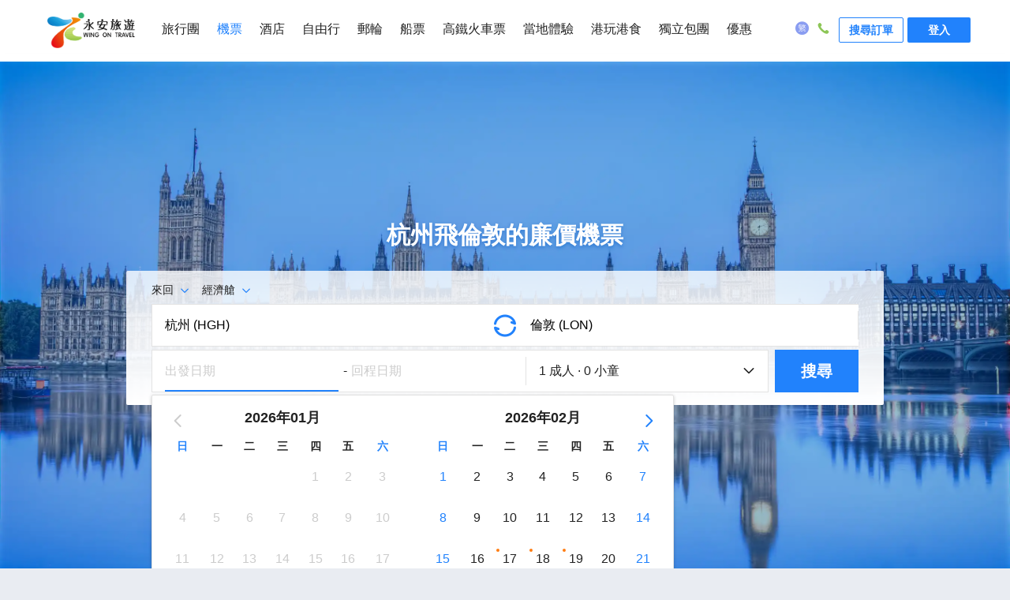

--- FILE ---
content_type: text/html;charset=utf-8
request_url: https://www.wingontravel.com/flight/tickets-hgh-lon
body_size: 46397
content:
<!DOCTYPE html><html  lang="zh-HK"><head><meta charset="utf-8">
<meta name="viewport" content="width=device-width, initial-scale=1, user-scalable=no">
<title>倫敦機票|杭州 倫敦 機票|杭州飛倫敦平價機票-永安旅遊</title>
<style id="vuetify-theme-stylesheet">:root {
      --v-theme-background: 255,255,255;
      --v-theme-background-overlay-multiplier: 1;
      --v-theme-surface: 255,255,255;
      --v-theme-surface-overlay-multiplier: 1;
      --v-theme-surface-bright: 255,255,255;
      --v-theme-surface-bright-overlay-multiplier: 1;
      --v-theme-surface-light: 238,238,238;
      --v-theme-surface-light-overlay-multiplier: 1;
      --v-theme-surface-variant: 66,66,66;
      --v-theme-surface-variant-overlay-multiplier: 2;
      --v-theme-on-surface-variant: 238,238,238;
      --v-theme-primary: 24,103,192;
      --v-theme-primary-overlay-multiplier: 2;
      --v-theme-primary-darken-1: 31,85,146;
      --v-theme-primary-darken-1-overlay-multiplier: 2;
      --v-theme-secondary: 72,169,166;
      --v-theme-secondary-overlay-multiplier: 1;
      --v-theme-secondary-darken-1: 1,135,134;
      --v-theme-secondary-darken-1-overlay-multiplier: 1;
      --v-theme-error: 176,0,32;
      --v-theme-error-overlay-multiplier: 2;
      --v-theme-info: 33,150,243;
      --v-theme-info-overlay-multiplier: 1;
      --v-theme-success: 76,175,80;
      --v-theme-success-overlay-multiplier: 1;
      --v-theme-warning: 251,140,0;
      --v-theme-warning-overlay-multiplier: 1;
      --v-theme-on-background: 0,0,0;
      --v-theme-on-surface: 0,0,0;
      --v-theme-on-surface-bright: 0,0,0;
      --v-theme-on-surface-light: 0,0,0;
      --v-theme-on-primary: 255,255,255;
      --v-theme-on-primary-darken-1: 255,255,255;
      --v-theme-on-secondary: 255,255,255;
      --v-theme-on-secondary-darken-1: 255,255,255;
      --v-theme-on-error: 255,255,255;
      --v-theme-on-info: 255,255,255;
      --v-theme-on-success: 255,255,255;
      --v-theme-on-warning: 255,255,255;
      --v-border-color: 0, 0, 0;
      --v-border-opacity: 0.12;
      --v-high-emphasis-opacity: 0.87;
      --v-medium-emphasis-opacity: 0.6;
      --v-disabled-opacity: 0.38;
      --v-idle-opacity: 0.04;
      --v-hover-opacity: 0.04;
      --v-focus-opacity: 0.12;
      --v-selected-opacity: 0.08;
      --v-activated-opacity: 0.12;
      --v-pressed-opacity: 0.12;
      --v-dragged-opacity: 0.08;
      --v-theme-kbd: 238, 238, 238;
      --v-theme-on-kbd: 0, 0, 0;
      --v-theme-code: 245, 245, 245;
      --v-theme-on-code: 0, 0, 0;
    }
    .v-theme--light {
      color-scheme: normal;
      --v-theme-background: 255,255,255;
      --v-theme-background-overlay-multiplier: 1;
      --v-theme-surface: 255,255,255;
      --v-theme-surface-overlay-multiplier: 1;
      --v-theme-surface-bright: 255,255,255;
      --v-theme-surface-bright-overlay-multiplier: 1;
      --v-theme-surface-light: 238,238,238;
      --v-theme-surface-light-overlay-multiplier: 1;
      --v-theme-surface-variant: 66,66,66;
      --v-theme-surface-variant-overlay-multiplier: 2;
      --v-theme-on-surface-variant: 238,238,238;
      --v-theme-primary: 24,103,192;
      --v-theme-primary-overlay-multiplier: 2;
      --v-theme-primary-darken-1: 31,85,146;
      --v-theme-primary-darken-1-overlay-multiplier: 2;
      --v-theme-secondary: 72,169,166;
      --v-theme-secondary-overlay-multiplier: 1;
      --v-theme-secondary-darken-1: 1,135,134;
      --v-theme-secondary-darken-1-overlay-multiplier: 1;
      --v-theme-error: 176,0,32;
      --v-theme-error-overlay-multiplier: 2;
      --v-theme-info: 33,150,243;
      --v-theme-info-overlay-multiplier: 1;
      --v-theme-success: 76,175,80;
      --v-theme-success-overlay-multiplier: 1;
      --v-theme-warning: 251,140,0;
      --v-theme-warning-overlay-multiplier: 1;
      --v-theme-on-background: 0,0,0;
      --v-theme-on-surface: 0,0,0;
      --v-theme-on-surface-bright: 0,0,0;
      --v-theme-on-surface-light: 0,0,0;
      --v-theme-on-primary: 255,255,255;
      --v-theme-on-primary-darken-1: 255,255,255;
      --v-theme-on-secondary: 255,255,255;
      --v-theme-on-secondary-darken-1: 255,255,255;
      --v-theme-on-error: 255,255,255;
      --v-theme-on-info: 255,255,255;
      --v-theme-on-success: 255,255,255;
      --v-theme-on-warning: 255,255,255;
      --v-border-color: 0, 0, 0;
      --v-border-opacity: 0.12;
      --v-high-emphasis-opacity: 0.87;
      --v-medium-emphasis-opacity: 0.6;
      --v-disabled-opacity: 0.38;
      --v-idle-opacity: 0.04;
      --v-hover-opacity: 0.04;
      --v-focus-opacity: 0.12;
      --v-selected-opacity: 0.08;
      --v-activated-opacity: 0.12;
      --v-pressed-opacity: 0.12;
      --v-dragged-opacity: 0.08;
      --v-theme-kbd: 238, 238, 238;
      --v-theme-on-kbd: 0, 0, 0;
      --v-theme-code: 245, 245, 245;
      --v-theme-on-code: 0, 0, 0;
    }
    .v-theme--dark {
      color-scheme: dark;
      --v-theme-background: 18,18,18;
      --v-theme-background-overlay-multiplier: 1;
      --v-theme-surface: 33,33,33;
      --v-theme-surface-overlay-multiplier: 1;
      --v-theme-surface-bright: 204,191,214;
      --v-theme-surface-bright-overlay-multiplier: 2;
      --v-theme-surface-light: 66,66,66;
      --v-theme-surface-light-overlay-multiplier: 1;
      --v-theme-surface-variant: 200,200,200;
      --v-theme-surface-variant-overlay-multiplier: 2;
      --v-theme-on-surface-variant: 0,0,0;
      --v-theme-primary: 33,150,243;
      --v-theme-primary-overlay-multiplier: 2;
      --v-theme-primary-darken-1: 39,124,193;
      --v-theme-primary-darken-1-overlay-multiplier: 2;
      --v-theme-secondary: 84,182,178;
      --v-theme-secondary-overlay-multiplier: 2;
      --v-theme-secondary-darken-1: 72,169,166;
      --v-theme-secondary-darken-1-overlay-multiplier: 2;
      --v-theme-error: 207,102,121;
      --v-theme-error-overlay-multiplier: 2;
      --v-theme-info: 33,150,243;
      --v-theme-info-overlay-multiplier: 2;
      --v-theme-success: 76,175,80;
      --v-theme-success-overlay-multiplier: 2;
      --v-theme-warning: 251,140,0;
      --v-theme-warning-overlay-multiplier: 2;
      --v-theme-on-background: 255,255,255;
      --v-theme-on-surface: 255,255,255;
      --v-theme-on-surface-bright: 0,0,0;
      --v-theme-on-surface-light: 255,255,255;
      --v-theme-on-primary: 255,255,255;
      --v-theme-on-primary-darken-1: 255,255,255;
      --v-theme-on-secondary: 255,255,255;
      --v-theme-on-secondary-darken-1: 255,255,255;
      --v-theme-on-error: 255,255,255;
      --v-theme-on-info: 255,255,255;
      --v-theme-on-success: 255,255,255;
      --v-theme-on-warning: 255,255,255;
      --v-border-color: 255, 255, 255;
      --v-border-opacity: 0.12;
      --v-high-emphasis-opacity: 1;
      --v-medium-emphasis-opacity: 0.7;
      --v-disabled-opacity: 0.5;
      --v-idle-opacity: 0.1;
      --v-hover-opacity: 0.04;
      --v-focus-opacity: 0.12;
      --v-selected-opacity: 0.08;
      --v-activated-opacity: 0.12;
      --v-pressed-opacity: 0.16;
      --v-dragged-opacity: 0.08;
      --v-theme-kbd: 66, 66, 66;
      --v-theme-on-kbd: 255, 255, 255;
      --v-theme-code: 52, 52, 52;
      --v-theme-on-code: 204, 204, 204;
    }
    .bg-background {
      --v-theme-overlay-multiplier: var(--v-theme-background-overlay-multiplier);
      background-color: rgb(var(--v-theme-background)) !important;
      color: rgb(var(--v-theme-on-background)) !important;
    }
    .bg-surface {
      --v-theme-overlay-multiplier: var(--v-theme-surface-overlay-multiplier);
      background-color: rgb(var(--v-theme-surface)) !important;
      color: rgb(var(--v-theme-on-surface)) !important;
    }
    .bg-surface-bright {
      --v-theme-overlay-multiplier: var(--v-theme-surface-bright-overlay-multiplier);
      background-color: rgb(var(--v-theme-surface-bright)) !important;
      color: rgb(var(--v-theme-on-surface-bright)) !important;
    }
    .bg-surface-light {
      --v-theme-overlay-multiplier: var(--v-theme-surface-light-overlay-multiplier);
      background-color: rgb(var(--v-theme-surface-light)) !important;
      color: rgb(var(--v-theme-on-surface-light)) !important;
    }
    .bg-surface-variant {
      --v-theme-overlay-multiplier: var(--v-theme-surface-variant-overlay-multiplier);
      background-color: rgb(var(--v-theme-surface-variant)) !important;
      color: rgb(var(--v-theme-on-surface-variant)) !important;
    }
    .bg-primary {
      --v-theme-overlay-multiplier: var(--v-theme-primary-overlay-multiplier);
      background-color: rgb(var(--v-theme-primary)) !important;
      color: rgb(var(--v-theme-on-primary)) !important;
    }
    .bg-primary-darken-1 {
      --v-theme-overlay-multiplier: var(--v-theme-primary-darken-1-overlay-multiplier);
      background-color: rgb(var(--v-theme-primary-darken-1)) !important;
      color: rgb(var(--v-theme-on-primary-darken-1)) !important;
    }
    .bg-secondary {
      --v-theme-overlay-multiplier: var(--v-theme-secondary-overlay-multiplier);
      background-color: rgb(var(--v-theme-secondary)) !important;
      color: rgb(var(--v-theme-on-secondary)) !important;
    }
    .bg-secondary-darken-1 {
      --v-theme-overlay-multiplier: var(--v-theme-secondary-darken-1-overlay-multiplier);
      background-color: rgb(var(--v-theme-secondary-darken-1)) !important;
      color: rgb(var(--v-theme-on-secondary-darken-1)) !important;
    }
    .bg-error {
      --v-theme-overlay-multiplier: var(--v-theme-error-overlay-multiplier);
      background-color: rgb(var(--v-theme-error)) !important;
      color: rgb(var(--v-theme-on-error)) !important;
    }
    .bg-info {
      --v-theme-overlay-multiplier: var(--v-theme-info-overlay-multiplier);
      background-color: rgb(var(--v-theme-info)) !important;
      color: rgb(var(--v-theme-on-info)) !important;
    }
    .bg-success {
      --v-theme-overlay-multiplier: var(--v-theme-success-overlay-multiplier);
      background-color: rgb(var(--v-theme-success)) !important;
      color: rgb(var(--v-theme-on-success)) !important;
    }
    .bg-warning {
      --v-theme-overlay-multiplier: var(--v-theme-warning-overlay-multiplier);
      background-color: rgb(var(--v-theme-warning)) !important;
      color: rgb(var(--v-theme-on-warning)) !important;
    }
    .text-background {
      color: rgb(var(--v-theme-background)) !important;
    }
    .border-background {
      --v-border-color: var(--v-theme-background);
    }
    .text-surface {
      color: rgb(var(--v-theme-surface)) !important;
    }
    .border-surface {
      --v-border-color: var(--v-theme-surface);
    }
    .text-surface-bright {
      color: rgb(var(--v-theme-surface-bright)) !important;
    }
    .border-surface-bright {
      --v-border-color: var(--v-theme-surface-bright);
    }
    .text-surface-light {
      color: rgb(var(--v-theme-surface-light)) !important;
    }
    .border-surface-light {
      --v-border-color: var(--v-theme-surface-light);
    }
    .text-surface-variant {
      color: rgb(var(--v-theme-surface-variant)) !important;
    }
    .border-surface-variant {
      --v-border-color: var(--v-theme-surface-variant);
    }
    .on-surface-variant {
      color: rgb(var(--v-theme-on-surface-variant)) !important;
    }
    .text-primary {
      color: rgb(var(--v-theme-primary)) !important;
    }
    .border-primary {
      --v-border-color: var(--v-theme-primary);
    }
    .text-primary-darken-1 {
      color: rgb(var(--v-theme-primary-darken-1)) !important;
    }
    .border-primary-darken-1 {
      --v-border-color: var(--v-theme-primary-darken-1);
    }
    .text-secondary {
      color: rgb(var(--v-theme-secondary)) !important;
    }
    .border-secondary {
      --v-border-color: var(--v-theme-secondary);
    }
    .text-secondary-darken-1 {
      color: rgb(var(--v-theme-secondary-darken-1)) !important;
    }
    .border-secondary-darken-1 {
      --v-border-color: var(--v-theme-secondary-darken-1);
    }
    .text-error {
      color: rgb(var(--v-theme-error)) !important;
    }
    .border-error {
      --v-border-color: var(--v-theme-error);
    }
    .text-info {
      color: rgb(var(--v-theme-info)) !important;
    }
    .border-info {
      --v-border-color: var(--v-theme-info);
    }
    .text-success {
      color: rgb(var(--v-theme-success)) !important;
    }
    .border-success {
      --v-border-color: var(--v-theme-success);
    }
    .text-warning {
      color: rgb(var(--v-theme-warning)) !important;
    }
    .border-warning {
      --v-border-color: var(--v-theme-warning);
    }
    .on-background {
      color: rgb(var(--v-theme-on-background)) !important;
    }
    .on-surface {
      color: rgb(var(--v-theme-on-surface)) !important;
    }
    .on-surface-bright {
      color: rgb(var(--v-theme-on-surface-bright)) !important;
    }
    .on-surface-light {
      color: rgb(var(--v-theme-on-surface-light)) !important;
    }
    .on-primary {
      color: rgb(var(--v-theme-on-primary)) !important;
    }
    .on-primary-darken-1 {
      color: rgb(var(--v-theme-on-primary-darken-1)) !important;
    }
    .on-secondary {
      color: rgb(var(--v-theme-on-secondary)) !important;
    }
    .on-secondary-darken-1 {
      color: rgb(var(--v-theme-on-secondary-darken-1)) !important;
    }
    .on-error {
      color: rgb(var(--v-theme-on-error)) !important;
    }
    .on-info {
      color: rgb(var(--v-theme-on-info)) !important;
    }
    .on-success {
      color: rgb(var(--v-theme-on-success)) !important;
    }
    .on-warning {
      color: rgb(var(--v-theme-on-warning)) !important;
    }
</style>
<link rel="stylesheet" href="https://aw-s.tripcdn.com/modules/ibt/flight-online-seo/public/_seo/entry.DC6jFYNM.css" crossorigin>
<link rel="modulepreload" as="script" crossorigin href="https://aw-s.tripcdn.com/modules/ibt/flight-online-seo/public/_seo/DE6j5xcP.js">
<link rel="modulepreload" as="script" crossorigin href="https://aw-s.tripcdn.com/modules/ibt/flight-online-seo/public/_seo/CVRC_odZ.js">
<link rel="modulepreload" as="script" crossorigin href="https://aw-s.tripcdn.com/modules/ibt/flight-online-seo/public/_seo/DIoB55GR.js">
<link rel="preload" as="fetch" fetchpriority="low" crossorigin="anonymous" href="/flight/_seo/builds/meta/test.json">
<link rel="prefetch" as="image" type="image/webp" href="https://aw-s.tripcdn.com/modules/ibt/flight-online-seo/public/_seo/default_bg.CLxLrIY7.webp">
<link rel="prefetch" as="image" type="image/png" href="https://aw-s.tripcdn.com/modules/ibt/flight-online-seo/public/_seo/trust.DrAy5aPP.png">
<link rel="prefetch" as="image" type="image/png" href="https://aw-s.tripcdn.com/modules/ibt/flight-online-seo/public/_seo/price.8ABs0tkk.png">
<link rel="prefetch" as="script" crossorigin href="https://aw-s.tripcdn.com/modules/ibt/flight-online-seo/public/_seo/C2nKhKaA.js">
<link rel="prefetch" as="script" crossorigin href="https://aw-s.tripcdn.com/modules/ibt/flight-online-seo/public/_seo/DLwumBly.js">
<link rel="prefetch" as="script" crossorigin href="https://aw-s.tripcdn.com/modules/ibt/flight-online-seo/public/_seo/X0xkXGic.js">
<meta name="description" content="永安旅遊機票平台為你提供2026年最新杭州飛倫敦平價機票，杭州 倫敦 機票，杭州去倫敦機票比較，杭州 倫敦 機票查詢，杭州 英國倫敦便宜機票，杭州飛英國倫敦機票比價，杭州 英國倫敦機票優惠，倫敦航班，杭州去倫敦飛行時間，讓你以最平價錢由杭州前往倫敦，立即預訂！">
<meta name="keywords" content="杭州飛倫敦平價機票，杭州 倫敦 機票，杭州去倫敦機票比較，杭州 倫敦 機票查詢，杭州 英國倫敦便宜機票，杭州飛英國倫敦機票比價，杭州 英國倫敦機票優惠，倫敦航班，杭州去倫敦飛行時間，永安旅遊機票，香港機票，倫敦機場，杭州機場">
<meta name="og:description" content="永安旅遊機票平台為你提供2026年最新杭州飛倫敦平價機票，杭州 倫敦 機票，杭州去倫敦機票比較，杭州 倫敦 機票查詢，杭州 英國倫敦便宜機票，杭州飛英國倫敦機票比價，杭州 英國倫敦機票優惠，倫敦航班，杭州去倫敦飛行時間，讓你以最平價錢由杭州前往倫敦，立即預訂！">
<meta name="og:url" content="https://www.wingontravel.com/flight/tickets-hgh-lon">
<link rel="canonical" href="https://www.wingontravel.com/flight/tickets-hgh-lon">
<link rel="icon" href="https://www.wingontravel.com/favicon.ico">
<script type="application/ld+json">{
        "@context": "https://schema.org",
        "@type": "BreadcrumbList",
        "itemListElement": [
  {
    "@type": "ListItem",
    "position": 1,
    "name": "首頁",
    "item": "https://www.wingontravel.com"
  },
  {
    "@type": "ListItem",
    "position": 2,
    "name": "機票",
    "item": "https://www.wingontravel.com/flight/"
  },
  {
    "@type": "ListItem",
    "position": 3,
    "name": "杭州到倫敦機票",
    "item": null
  }
]
      }</script>
<script type="module" src="https://aw-s.tripcdn.com/modules/ibt/flight-online-seo/public/_seo/DE6j5xcP.js" crossorigin></script><link rel="stylesheet" type="text/css" media="screen" href="https://webresource.wingontravel.com/headerfooter/Content/css/header_footer.min.css?v=2.1"><link rel="stylesheet" type="text/css" media="screen" href="https://webresource.wingontravel.com/headerfooter/Content/icon/iconfont.min.css"><script type="text/javascript">  var MasterPageJS = {    userName: "",    environment: '',    contactQueryParams: function (params) {      query = "?";      for (var i = 0; i < params.length; i++) {        if (params[i]) {          query += params[i] + "&"        }      }      if (query == "?") {        query = ""      } else {        query = query.substr(0, query.length - 1)      }      return query    },    contactQueryFParms: function (url, fStr) {      if (fStr) {        if (url.indexOf(fStr) > 0) {          return url;        } else if (url.indexOf("?") > 0) {          url += "&" + fStr;        } else {          url += "?" + fStr;        }      }      return url;    },    getQueryStringByName: function (name) {      var result = location.search.match(new RegExp("[?&]" + name + "=([^&]+)", "i"));      if (result == null || result.length < 1) {        return ""      }      return result[1]    },    isRedirect: function() {      var isFromH5 = this.getQueryStringByName("isFromH5");      var agent = navigator.userAgent.toLowerCase();      if (agent.indexOf("iphone") > -1 || agent.indexOf("ipod") > -1 || agent.indexOf("windows phone") > -1 || (agent.indexOf("android") > -1 && screen.width < screen.height)) {        if (isFromH5 != "true" || isFromH5 == null) {          return true;        }      }      return false;    },    autoRedirect: function () {      if (this.isRedirect()) {        this.absRedirect();      }    },    absRedirect: function () {      var fparam = "fcid=online&fsid=abs";      var homeUrl = /^http[s]?:\/\/flights.(uat.|test.|dev.)?wingontravel.com(\/en)?[\/]*(\?.*)?$/i;      var listUrl = /^http[s]?:\/\/flights.(uat.|test.|dev.)?wingontravel.com(\/en)?\/tickets-(oneway|roundtrip)-(\w{3})-(\w{3})[\/]*(\?.*)?$/i;      var cityUrl = /^http[s]?:\/\/flights.(uat.|test.|dev.)?wingontravel.com(\/en)?\/(from|to)-(\w{3})\/(\w*)[\/]*(\\?.*)?$/i;      if (listUrl.test(location.href)) {        var outbounddate = decodeURIComponent(this.getQueryStringByName("outbounddate"));        var inbounddate = decodeURIComponent(this.getQueryStringByName("inbounddate"));        var url = decodeURIComponent(location.href.replace(listUrl, "https://m.$1wingontravel.com/flight$2/list/tickets-$3-$4-$5$6"));        if (outbounddate) {          this.stop();          var arr = outbounddate.split("/");          outbounddate = arr[2] + "/" + arr[1] + "/" + arr[0];          url = url.replace(/^(.*)(outbounddate=[\d|\/]{10})(&.*)$/i, "$1outbounddate=" + outbounddate + "$3");        }        else {          return;        }        if (inbounddate) {          var arr = inbounddate.split("/");          inbounddate = arr[2] + "/" + arr[1] + "/" + arr[0];          url = url.replace(/^(.*)(inbounddate=[\d|\/]{10})(&.*)$/i, "$1inbounddate=" + inbounddate + "$3");        }        url = url;        location.href = this.contactQueryFParms(url, fparam);      } else {        if (homeUrl.test(location.href)) {          this.stop();          url = location.href.replace(homeUrl, "https://m.$1wingontravel.com/flight$2/$3");          location.href = this.contactQueryFParms(url, fparam);        }      }    },    stop: function () {      if (window.stop == undefined) {        try {          document.execCommand("Stop")        } catch (e) { }      } else {        window.stop()      }    },    addLoadEvent: function(func){      var oldonload = window.onload;      if(typeof window.onload!='function'){        window.onload=func;      }else{        window.onload=function () {          oldonload();          func();        }      }    }  };  try {    MasterPageJS.autoRedirect();  } catch (error) { };</script><script type="text/javascript" src="https://webresource.wingontravel.com/headerfooter/Content/js/masterpage.min.js" charset="utf-8"></script></head><body><link rel="stylesheet" type="text/css" media="screen"  href="https://webresource.wingontravel.com/headerfooter/Content/css/header-responsive.min.css" ><div id="maskPanel" onclick="clickMaskPanel(this)"></div><div class="wg-site-header"><div class="wg-site-wraper"><div class="wg-site-logo"><a href="https://www.wingontravel.com/" title="永安旅遊"></a></div><div class="wg-site-nav" id="wgSiteNav"><div class="wg-site-nav-scrollbar"><ul id="wg-site-header-ul" class="wg-site-nav-ul"><li id="wg-site-header-tours" ><a href="https://www.wingontravel.com/tours/" onclick="recordHeaderOutboundLink(this, '主站首頁', 'header_Tours');">旅行團</a></li><li id="wg-site-header-flights" class="wg-site-on"><a href="https://www.wingontravel.com/flight/" onclick="recordHeaderOutboundLink(this, '主站首頁', 'header_Flights');">機票</a></li><li id="wg-site-header-hotels" ><a href="https://www.wingontravel.com/hotel/" onclick="recordHeaderOutboundLink(this, '主站首頁', 'header_Hotels');">酒店</a></li><li id="wg-site-header-package" ><a href="https://www.wingontravel.com/package/" onclick="recordHeaderOutboundLink(this, '主站首頁', 'header_Packages');">自由行</a></li><li id="wg-site-nav-lark-wide" ><a href="https://www.wingontravel.com/cruises/" onclick="recordHeaderOutboundLink(this, '主站首頁', 'header_Cruises');">郵輪</a></li><li id="wg-site-header-ferry" ><a href="https://www.wingontravel.com/ferry/" onclick="recordHeaderOutboundLink(this, '主站首頁', 'header_Ferry');">船票</a></li><li id="wg-site-header-train" ><a href="https://www.wingontravel.com/train/" onclick="recordHeaderOutboundLink(this, '主站首頁', 'header_Train');">高鐵火車票</a></li><li id="wg-site-header-Leisure"><a href="https://www.wingontravel.com/things-to-do/" onclick="recordHeaderOutboundLink(this, '主站首頁', 'header_Leisure');">當地體驗</a></li><li id="wg-site-header-local" ><a href="https://www.wingontravel.com/local/" onclick="recordHeaderOutboundLink(this, '主站首頁', 'header_Local');">港玩港食</a></li><li id="wg-site-header-customized" ><a href="https://www.wingontravel.com/custom-travel/" onclick="recordHeaderOutboundLink(this, '主站首頁', 'header_Customized');">獨立包團</a></li><li id="wg-site-header-sales" ><a href="https://www.wingontravel.com/promotion/" onclick="recordHeaderOutboundLink(this, '主站首頁', 'header_Sales');">優惠</a></li></ul></div></div><div class="header-account_not_login"  id="headerNotLogin"><div class="header_safetyCode_btn" onclick="openNewHeaderWindows('https://www.wingontravel.com/members/query/order','点击搜尋訂單')"  >搜尋訂單</div><div class="header_loginin_btn" onclick="crm_login.headerQuickLogin()">登入</div></div><div class="header-account" style="display: none;" id="headerAccount"><div class="header-account-login"  ><div class="wg-site-banner-item"><span class="header-wg-site-header-hr">|</span></div><div class="person-icon"><i class="iconfont icon-icpersonfill"></i></div><div class="btn-login" onmousedown="loginActive(this)" onmouseup="loginDefault(this)" ontouchstart="loginActive(this)" ontouchend="loginDefault(this)"><a id="header_login_btn" rel="nofollow"  target="_blank" onclick="menuLogHeaderWindows('https://www.wingontravel.com/members/index')">帳戶</a></div></div><div class="header-account-panel" ><ul><li onmouseenter="headerIconEnter('header_userinfo_icon')" onmouseleave="headerIconLeave('header_userinfo_icon')"><i class="header_userinfo_icon"></i><span class="header-login-li-span" onclick="openNewHeaderWindows('https://www.wingontravel.com/members/index','點擊我的帳戶')" >我的</span></li><li onmouseenter="headerIconEnter('header_orders_icon')" onmouseleave="headerIconLeave('header_orders_icon')"><i class="header_orders_icon"></i><span class="header-login-li-span"  onclick="openNewHeaderWindows('https://www.wingontravel.com/members/orders','點擊我的訂單')" >我的訂單</span></li><li onmouseenter="headerIconEnter('header_points_icon')" onmouseleave="headerIconLeave('header_points_icon')"><i class="header_points_icon"></i><span class="header-login-li-span" onclick="openNewHeaderWindows('https://www.wingontravel.com/members/points','點擊我的積分')" >積分</span></li><li onmouseenter="headerIconEnter('header_coupon_icon')" onmouseleave="headerIconLeave('header_coupon_icon')"><i class="header_coupon_icon"></i><span class="header-login-li-span" onclick="openNewHeaderWindows('https://www.wingontravel.com/members/coupon','點擊我的優惠券')" >優惠券</span></li><li onmouseenter="headerIconEnter('header_favorite_icon')" onmouseleave="headerIconLeave('header_favorite_icon')"><i class="header_favorite_icon"></i><span class="header-login-li-span" onclick="openNewHeaderWindows('https://www.wingontravel.com/members/favorite','點擊我的收藏')" >收藏</span></li><li onmouseenter="headerIconEnter('header_profile_icon')" onmouseleave="headerIconLeave('header_profile_icon')"><i class="header_profile_icon"></i><span class="header-login-li-span"  onclick="openNewHeaderWindows('https://www.wingontravel.com/members/profile','點擊個人資料')" >個人資料</span></li><div class="header-logout-line"></div><li class="header-logout-btn"  onclick="headerLogout('点击登出')"  ><span class="header-login-li-span" >登出</span></li></ul></div></div><div class="wg-site-header-banner" ><div class="wg-site-banner-item wb-site-language"><i id="language-icon" class="iconfont icon-ictc" title="語言"></i><div class="wb-site-language-change wg-site-language" style="height:98px;"><ul><li onclick="recordHeaderOutboundLink(this, '主站首頁', 'header_Language_HK'); changeLangAndCurr('header_Language_HK')" data="HK">繁體中文</li><li onclick="recordHeaderOutboundLink(this, '主站首頁', 'header_Language_EN'); changeLangAndCurr('header_Language_EN')" data="EN">English</li></ul></div></div><div class="wg-site-banner-item wb-site-contactus"><i class="iconfont icon-iccontactus"></i><div class="contact-us-warp contact-us-warp-new"><div class="contact-us-section-content"><span class="contact-us-section-title">客戶服務時間</span><div>                            【機票、酒店、旅行團、郵輪假期、自由行】 <br>星期一至日：9:00am-9:00pm <br><br>【會籍及積分查詢】 <br>星期一至五：9:00am - 1:00pm、2:00pm - 6:00pm <br>(公眾假期除外)                        </div></div><div class="contact-us-divider"></div><div class="contact-us-section-content"><span class="contact-us-section-title">WhatsApp報名/查詢</span><div class="contact-us-whatsapp-item"><span class="contact-us-warp-new-span" onclick="openNewHeaderWindows('https://api.whatsapp.com/send/?phone=85268278191','点击whatsapp')">旅行團報名及查詢</span><img class="contact-us-whatsapp-icon" src="https://webresource.wingontravel.com/headerfooter/Content/images/whatapp.png" alt="whatsapp"/></div><div class="contact-us-whatsapp-item"><span class="contact-us-warp-new-span" onclick="openNewHeaderWindows('https://api.whatsapp.com/send/?phone=85290822291','点击whatsapp')" alt="whatsapp">機票、酒店及自由行訂單查詢</span><img class="contact-us-whatsapp-icon" src="https://webresource.wingontravel.com/headerfooter/Content/images/whatapp.png" alt="whatsapp"/></div></div><div class="contact-us-divider"></div><div class="contact-us-section-content"><span class="contact-us-section-title">致電永安旅遊客戶服務熱線</span><div><p class="header-service-phone-title">報名及查詢熱線 +852 2928 8882 </p><p class="header-service-phone-title"></p></div></div></div></div></div><div class="wg-site-header-menu"><i class="iconfont icon-menu" id="headerMenu" onclick="changeNav(this)"></i></div></div></div><div id="google-login-content"><div class="google-login-model" id="oauth-google" style="visibility: hidden"><div class="google-login-gift-content"><div class="google-login-gift"><div class="google-login-gift-img"><div class="header-oauth-google-gift"></div></div><div class="google-login-gift-title">登入即享會員優惠</div></div><div class="google-email-chk-div"><input type="checkbox" class="google-email-chk" checked="checked"  id="google-oauth-accept-email" /><span class="google-email-chk-title" title="取得你的同意後，我們可使用你的個人資料以推廣本公司旅遊產品及服務。">我希望收到最新的優惠資訊！</span><i title="取得你的同意後，我們可使用你的個人資料以推廣本公司旅遊產品及服務。" class="header-oauth-google-question"></i></div></div><div class="google-container" id="google-content"></div></div><div id="g_id_onload"         data-client_id="875410070550-8qck70guloedo55468k1uqsagqb84t1a.apps.googleusercontent.com"         data-context="signin"         data-prompt_parent_id="google-content"         data-cancel_on_tap_outside="false"         data-moment_callback="continueWithNextIdp"         data-use_fedcm_for_prompt="false"         data-auto_select="true"         data-state_cookie_domain=".wingontravel.com"         data-callback="handleCredentialResponse"></div><input type="hidden" id="googleRootdomain" value=".wingontravel.com/" /><input type="hidden" id="headerCuckooSystemCode" value="Flights" /><input type="hidden" id="headerCuckooSite" value="https://cuckoo.wingontravel.com/" /><input type="hidden" id="isOpenGoogleOAuthID" value="true" /></div><script type="text/javascript" src="https://webresource.wingontravel.com/headerfooter/Content/js/header-responsive.min.js"></script><script type="text/javascript" src="https://webresource.wingontravel.com/headerfooter/Content/js/header.query.min.js" charset="utf-8"></script><script type="text/javascript" src="https://webresource.wingontravel.com/headerfooter/Content/js/header-master-info.js?v=1.6" charset="utf-8"></script><script type="text/javascript">    MasterPageJS = typeof MasterPageJS == "undefined" ? {} : MasterPageJS;    MasterPageJS.setHeader = function () {        var name = MasterPageJS.userName;        var headerNotLoginDiv = document.getElementById("headerNotLogin");        var headerLoginDiv =  document.getElementById("headerAccount");        var loginPanel = document.querySelector("#headerAccount .header-account-panel");        var btnLogins = document.querySelectorAll("#headerAccount .header-account-login a");        var headmenuDisplay = header_jq.$(".wg-site-header-menu").css("display");        if (btnLogins && btnLogins.length > 0) {            if (name != undefined && name != "") {                if (loginPanel) {                    var localUrl = window.location.href;                    if (localUrl != null && localUrl.indexOf("/members/") != -1) {                        loginPanel.style.display = "none";                    } else {                        loginPanel.style.display = "";                    }                }                btnLogins[0].innerText = "帳戶";                headerNotLoginDiv.style.display="none";                if(headmenuDisplay != null && (headmenuDisplay == '' ||  headmenuDisplay == 'block') && header_jq.$("#headerMenu").hasClass("iconfont icon-menu")) {                    headerLoginDiv.style.display="none";                } else {                    headerLoginDiv.style.display = "inline-block";                }            }            else {                headerLoginDiv.style.display = "none";                if(headmenuDisplay != null && (headmenuDisplay == '' ||  headmenuDisplay == 'block')) {                    headerNotLoginDiv.style.display="none";                    btnLogins[0].innerText = "登入";                } else {                    headerNotLoginDiv.style.display="inline-block";                }            }        }    };    MasterPageJS.selectChannel = function (channel) {        var items = document.querySelectorAll("#wg-site-header-ul>li");        for (var i = 0; i < items.length; i++) {            var item = items[i];            if (undefined != item.getAttribute("class") && item.id && item.id.indexOf('wg-site-header-') >= 0) {                items[i].setAttribute("class", "");            }        }        var selectedChannel = document.getElementById("wg-site-header-" + channel);        if (undefined != selectedChannel) {            selectedChannel.setAttribute("class", "wg-site-on");        }    };    MasterPageJS.setHeader();    MasterPageJS.closeIE8 = function () {        document.getElementById("wg-short-back").style.display = "none";        document.getElementById("wg-site-ie8-pop-wrap").style.display = "none";        return false;    };    function openNewHeaderWindows(url,eventContent){        if (typeof crmHeaderUbt != "undefined") {            var eventName = 'person_process';            if (eventContent != null && eventContent == '点击搜尋訂單') {                eventName = 'log_click_screen';            }            crmHeaderUbt.pushUbtEventFun(eventName,eventContent);        }        window.open(url,"_blank");    }    function menuLogHeaderWindows(url){        var logintxt = header_jq.$("#header_login_btn").text();        if (logintxt != null && logintxt=='登入') {            crm_login.headerQuickLogin();        } else {            window.open(url,"_blank");        }    }    function recordHeaderOutboundLink(link, category, action) {        try {            if (typeof recordOutboundLink != "undefined") {                recordOutboundLink(link, category, action);            }        } catch (err) {}    }    window.onresize = function(){        MasterPageJS.setHeader();    }</script><div id="__nuxt"><div class="container"><div class="page-cities"><div class="wg-header-bg-panel" style="background-image:url(https://ak-d.tripcdn.com/images/fd/tg/g3/M03/D7/26/CggYG1bGymyAYcDvAA2KNxQbifw151_Q20.webp?proc=namelogo/d_5), url(https://aw-s.tripcdn.com/modules/ibt/flight-online-seo/public/_seo/default_bg.CLxLrIY7.webp);"><div class="content"><!--[--><div class="page-search"><h1 class="page-title">杭州飛倫敦的廉價機票</h1><!--[--><div class="wg-search-panel"><!--[--><div class="wg-search-panel--head"><div class="journey-type"><div class="type-name">來回</div><div class="type-icon wficon-down"></div></div><div class="cabin-type"><div class="type-name">經濟艙</div><div class="type-icon wficon-down"></div></div></div><!----><!----><!--]--><div class="wg-search-panel--body roundtrip"><!--[--><div class="wg-search-panel--place"><div class="departure"><div class="place-val"><input type="text" value="杭州 (HGH)" placeholder="出發地"><i class="wficon-clear"></i></div></div><div class="switch"><i class="wficon-switch"></i></div><div class="arrival"><div class="place-val"><input type="text" value="倫敦 (LON)" placeholder="目的地"><i class="wficon-clear"></i></div></div></div><!----><!--]--><!--[--><div class="wg-search-panel--date type-roundtrip"><div class="departure-date"><div class="date-val place-holder">出發日期</div></div><!--[--><div class="split"> - </div><div class="return-date"><div class="date-val place-holder">回程日期</div></div><!--]--></div><!----><!--]--><div class="wg-search-panel--person"><div class="person-text">1 成人  ·  0 小童</div><i class="wficon-down"></i><!----></div><div class="wg-search-panel--btn">搜尋</div></div></div><!--[--><div class="wg-search-mini-panel"><div class="wg-search-mini-panel--head"><!--[--><div class="tab selected"><span>來回</span></div><div class="tab"><span>單程</span></div><div class="tab"><span>多個目的地</span></div><!--]--></div><div class="wg-search-mini-panel--body"><!--[--><!--[--><div class="wg-search-mini-panel--place"><div class="departure"><div class="city">杭州</div><!----></div><div class="switch"><i class="wficon-switch"></i></div><div class="arrival"><div class="city">倫敦</div><!----></div></div><!----><!--]--><!--[--><div class="wg-search-mini-panel--date type-roundtrip"><div class="departure-date"><div class="date place-holder">出發日期</div></div><div class="return-date"><div class="date place-holder">回程日期</div></div></div><!----><!--]--><!--]--><!--[--><div class="wg-search-mini-panel--person"><div class="person-text">1 成人   0 小童</div></div><!----><!--]--><!--[--><div class="wg-search-mini-panel--cabin"><div class="type-name">經濟艙</div></div><!----><!--]--><div class="wg-search-mini-panel--btn">搜尋</div></div></div><!--]--><!--]--></div><!--]--></div><div class="circle-swipe"><div class="circle-text">向下滑動以查看更多</div><div class="circle"><i class="wficon-down"></i><i class="wficon-down"></i></div></div></div><div class="page-main"><div class="breakcrumb-list"><!--[--><!--[--><div><a href="https://www.wingontravel.com">首頁</a><i class="wficon-down"></i></div><!--]--><!--[--><div><a href="https://www.wingontravel.com/flight/">機票</a><i class="wficon-down"></i></div><!--]--><!--[--><div class="curr">杭州到倫敦機票</div><!--]--><!--]--></div><div class="wg-cheap-flights-panel"><div class="wg-cheap-flights-panel--title"><h2>搜尋由杭州飛往倫敦的廉價航班，單程票價低至HKD1,667</h2></div><div class="tabs"><div class="selected">單程</div><div class="">來回</div></div><div class="items" style="display:;"><!--[--><!--[--><div class="item" data-url="https://www.wingontravel.com/flight/tickets-oneway-hgh-lon?outbounddate=2026-01-27&amp;inbounddate=&amp;adults=1&amp;children=0&amp;cabintype=tourist&amp;fromairport=&amp;toairport=&amp;airline=GS"><div class="flights"><!--[--><div class="flight"><div class="wg-airline-icon icon-big"><img src="https://pages.ctrip.com/wingon_airlogo/airlogo/pic/40x35/GS.png" loading="lazy" alt="GS"></div><div class="info"><div class="main"><div class="from"><div class="airport-code">HGH</div><div class="time">19:50</div></div><div class="middle"><div class="duration">15h10min</div><i class="wficon-arrow-direct"></i><div class="direct">轉機</div></div><div class="to"><div class="airport-code">LHR</div><div class="time">19:00</div></div></div><div class="detail"><div class="wg-airline-icon icon-small"><img src="https://pages.ctrip.com/wingon_airlogo/airlogo/pic/18x16/GS.png" loading="lazy" alt="GS"></div><div>杭州 - 倫敦 | 01月27日 | 海航旗下天津航</div></div></div></div><!--]--></div><div class="opt"><div class="price">HKD1,667</div><div class="search">搜尋</div></div></div><div class="item" data-url="https://www.wingontravel.com/flight/tickets-oneway-hgh-lon?outbounddate=2026-01-23&amp;inbounddate=&amp;adults=1&amp;children=0&amp;cabintype=tourist&amp;fromairport=&amp;toairport=&amp;airline=GS"><div class="flights"><!--[--><div class="flight"><div class="wg-airline-icon icon-big"><img src="https://pages.ctrip.com/wingon_airlogo/airlogo/pic/40x35/GS.png" loading="lazy" alt="GS"></div><div class="info"><div class="main"><div class="from"><div class="airport-code">HGH</div><div class="time">19:50</div></div><div class="middle"><div class="duration">15h10min</div><i class="wficon-arrow-direct"></i><div class="direct">轉機</div></div><div class="to"><div class="airport-code">LHR</div><div class="time">19:00</div></div></div><div class="detail"><div class="wg-airline-icon icon-small"><img src="https://pages.ctrip.com/wingon_airlogo/airlogo/pic/18x16/GS.png" loading="lazy" alt="GS"></div><div>杭州 - 倫敦 | 01月23日 | 海航旗下天津航</div></div></div></div><!--]--></div><div class="opt"><div class="price">HKD1,704</div><div class="search">搜尋</div></div></div><div class="item" data-url="https://www.wingontravel.com/flight/tickets-oneway-hgh-lon?outbounddate=2026-01-29&amp;inbounddate=&amp;adults=1&amp;children=0&amp;cabintype=tourist&amp;fromairport=&amp;toairport=&amp;airline=GS"><div class="flights"><!--[--><div class="flight"><div class="wg-airline-icon icon-big"><img src="https://pages.ctrip.com/wingon_airlogo/airlogo/pic/40x35/JD.png" loading="lazy" alt="JD"></div><div class="info"><div class="main"><div class="from"><div class="airport-code">HGH</div><div class="time">18:15</div></div><div class="middle"><div class="duration">14h0min</div><i class="wficon-arrow-direct"></i><div class="direct">轉機</div></div><div class="to"><div class="airport-code">LHR</div><div class="time">19:40</div></div></div><div class="detail"><div class="wg-airline-icon icon-small"><img src="https://pages.ctrip.com/wingon_airlogo/airlogo/pic/18x16/JD.png" loading="lazy" alt="JD"></div><div>杭州 - 倫敦 | 01月29日 | 北京首都航空</div></div></div></div><!--]--></div><div class="opt"><div class="price">HKD1,729</div><div class="search">搜尋</div></div></div><div class="item" data-url="https://www.wingontravel.com/flight/tickets-oneway-hgh-lon?outbounddate=2026-02-26&amp;inbounddate=&amp;adults=1&amp;children=0&amp;cabintype=tourist&amp;fromairport=&amp;toairport=&amp;airline=GS"><div class="flights"><!--[--><div class="flight"><div class="wg-airline-icon icon-big"><img src="https://pages.ctrip.com/wingon_airlogo/airlogo/pic/40x35/JD.png" loading="lazy" alt="JD"></div><div class="info"><div class="main"><div class="from"><div class="airport-code">HGH</div><div class="time">18:15</div></div><div class="middle"><div class="duration">14h0min</div><i class="wficon-arrow-direct"></i><div class="direct">轉機</div></div><div class="to"><div class="airport-code">LHR</div><div class="time">19:40</div></div></div><div class="detail"><div class="wg-airline-icon icon-small"><img src="https://pages.ctrip.com/wingon_airlogo/airlogo/pic/18x16/JD.png" loading="lazy" alt="JD"></div><div>杭州 - 倫敦 | 02月26日 | 北京首都航空</div></div></div></div><!--]--></div><div class="opt"><div class="price">HKD1,730</div><div class="search">搜尋</div></div></div><div class="item" data-url="https://www.wingontravel.com/flight/tickets-oneway-hgh-lon?outbounddate=2026-03-14&amp;inbounddate=&amp;adults=1&amp;children=0&amp;cabintype=tourist&amp;fromairport=&amp;toairport=&amp;airline=HU"><div class="flights"><!--[--><div class="flight"><div class="wg-airline-icon icon-big"><img src="https://pages.ctrip.com/wingon_airlogo/airlogo/pic/40x35/HU.png" loading="lazy" alt="HU"></div><div class="info"><div class="main"><div class="from"><div class="airport-code">HGH</div><div class="time">20:50</div></div><div class="middle"><div class="duration">16h25min</div><i class="wficon-arrow-direct"></i><div class="direct">轉機</div></div><div class="to"><div class="airport-code">LHR</div><div class="time">17:55</div></div></div><div class="detail"><div class="wg-airline-icon icon-small"><img src="https://pages.ctrip.com/wingon_airlogo/airlogo/pic/18x16/HU.png" loading="lazy" alt="HU"></div><div>杭州 - 倫敦 | 03月14日 | 海南航空</div></div></div></div><!--]--></div><div class="opt"><div class="price">HKD1,896</div><div class="search">搜尋</div></div></div><div class="item" data-url="https://www.wingontravel.com/flight/tickets-oneway-hgh-lon?outbounddate=2026-02-01&amp;inbounddate=&amp;adults=1&amp;children=0&amp;cabintype=tourist&amp;fromairport=&amp;toairport=&amp;airline=HU"><div class="flights"><!--[--><div class="flight"><div class="wg-airline-icon icon-big"><img src="https://pages.ctrip.com/wingon_airlogo/airlogo/pic/40x35/HU.png" loading="lazy" alt="HU"></div><div class="info"><div class="main"><div class="from"><div class="airport-code">HGH</div><div class="time">06:55</div></div><div class="middle"><div class="duration">16h5min</div><i class="wficon-arrow-direct"></i><div class="direct">轉機</div></div><div class="to"><div class="airport-code">LHR</div><div class="time">17:55</div></div></div><div class="detail"><div class="wg-airline-icon icon-small"><img src="https://pages.ctrip.com/wingon_airlogo/airlogo/pic/18x16/HU.png" loading="lazy" alt="HU"></div><div>杭州 - 倫敦 | 02月01日 | 海南航空</div></div></div></div><!--]--></div><div class="opt"><div class="price">HKD1,943</div><div class="search">搜尋</div></div></div><div class="item" data-url="https://www.wingontravel.com/flight/tickets-oneway-hgh-lon?outbounddate=2026-02-04&amp;inbounddate=&amp;adults=1&amp;children=0&amp;cabintype=tourist&amp;fromairport=&amp;toairport=&amp;airline=GS"><div class="flights"><!--[--><div class="flight"><div class="wg-airline-icon icon-big"><img src="https://pages.ctrip.com/wingon_airlogo/airlogo/pic/40x35/JD.png" loading="lazy" alt="JD"></div><div class="info"><div class="main"><div class="from"><div class="airport-code">HGH</div><div class="time">07:05</div></div><div class="middle"><div class="duration">14h40min</div><i class="wficon-arrow-direct"></i><div class="direct">轉機</div></div><div class="to"><div class="airport-code">LHR</div><div class="time">19:00</div></div></div><div class="detail"><div class="wg-airline-icon icon-small"><img src="https://pages.ctrip.com/wingon_airlogo/airlogo/pic/18x16/JD.png" loading="lazy" alt="JD"></div><div>杭州 - 倫敦 | 02月04日 | 北京首都航空</div></div></div></div><!--]--></div><div class="opt"><div class="price">HKD2,089</div><div class="search">搜尋</div></div></div><div class="item" data-url="https://www.wingontravel.com/flight/tickets-oneway-hgh-lon?outbounddate=2026-01-25&amp;inbounddate=&amp;adults=1&amp;children=0&amp;cabintype=tourist&amp;fromairport=&amp;toairport=&amp;airline=JD"><div class="flights"><!--[--><div class="flight"><div class="wg-airline-icon icon-big"><img src="https://pages.ctrip.com/wingon_airlogo/airlogo/pic/40x35/MF.png" loading="lazy" alt="MF"></div><div class="info"><div class="main"><div class="from"><div class="airport-code">HGH</div><div class="time">19:15</div></div><div class="middle"><div class="duration">13h50min</div><i class="wficon-arrow-direct"></i><div class="direct">轉機</div></div><div class="to"><div class="airport-code">LHR</div><div class="time">19:00</div></div></div><div class="detail"><div class="wg-airline-icon icon-small"><img src="https://pages.ctrip.com/wingon_airlogo/airlogo/pic/18x16/MF.png" loading="lazy" alt="MF"></div><div>杭州 - 倫敦 | 01月25日 | 廈門航空</div></div></div></div><!--]--></div><div class="opt"><div class="price">HKD2,163</div><div class="search">搜尋</div></div></div><div class="item" data-url="https://www.wingontravel.com/flight/tickets-oneway-hgh-lon?outbounddate=2026-02-18&amp;inbounddate=&amp;adults=1&amp;children=0&amp;cabintype=tourist&amp;fromairport=&amp;toairport=&amp;airline=GS"><div class="flights"><!--[--><div class="flight"><div class="wg-airline-icon icon-big"><img src="https://pages.ctrip.com/wingon_airlogo/airlogo/pic/40x35/JD.png" loading="lazy" alt="JD"></div><div class="info"><div class="main"><div class="from"><div class="airport-code">HGH</div><div class="time">07:05</div></div><div class="middle"><div class="duration">14h40min</div><i class="wficon-arrow-direct"></i><div class="direct">轉機</div></div><div class="to"><div class="airport-code">LHR</div><div class="time">19:00</div></div></div><div class="detail"><div class="wg-airline-icon icon-small"><img src="https://pages.ctrip.com/wingon_airlogo/airlogo/pic/18x16/JD.png" loading="lazy" alt="JD"></div><div>杭州 - 倫敦 | 02月18日 | 北京首都航空</div></div></div></div><!--]--></div><div class="opt"><div class="price">HKD2,186</div><div class="search">搜尋</div></div></div><div class="item" data-url="https://www.wingontravel.com/flight/tickets-oneway-hgh-lon?outbounddate=2026-01-25&amp;inbounddate=&amp;adults=1&amp;children=0&amp;cabintype=tourist&amp;fromairport=&amp;toairport=&amp;airline=MF"><div class="flights"><!--[--><div class="flight"><div class="wg-airline-icon icon-big"><img src="https://pages.ctrip.com/wingon_airlogo/airlogo/pic/40x35/MF.png" loading="lazy" alt="MF"></div><div class="info"><div class="main"><div class="from"><div class="airport-code">HGH</div><div class="time">08:30</div></div><div class="middle"><div class="duration">15h20min</div><i class="wficon-arrow-direct"></i><div class="direct">轉機</div></div><div class="to"><div class="airport-code">LCY</div><div class="time">19:35</div></div></div><div class="detail"><div class="wg-airline-icon icon-small"><img src="https://pages.ctrip.com/wingon_airlogo/airlogo/pic/18x16/MF.png" loading="lazy" alt="MF"></div><div>杭州 - 倫敦 | 01月25日 | 廈門航空</div></div></div></div><!--]--></div><div class="opt"><div class="price">HKD2,334</div><div class="search">搜尋</div></div></div><!--]--><div class="item fake" data-url="https://www.wingontravel.com/flight/tickets-oneway-hgh-lon?outbounddate=2026-01-27&amp;inbounddate=&amp;adults=1&amp;children=0&amp;cabintype=tourist&amp;fromairport=&amp;toairport="><div class="flights"><!--[--><div class="flight"><div class="wg-airline-icon icon-big"><img src="https://pages.ctrip.com/wingon_airlogo/airlogo/pic/40x35/FD.png" loading="lazy" alt="FD"></div><div class="info"><div class="main"><div class="from"><div class="airport-code">HGH</div><div class="time">19:50</div></div><div class="middle"><div class="duration">15h10min</div><i class="wficon-arrow-direct"></i><div class="direct">轉機</div></div><div class="to"><div class="airport-code">LHR</div><div class="time">19:00</div></div></div><div class="detail"><div class="wg-airline-icon icon-small"><img src="https://pages.ctrip.com/wingon_airlogo/airlogo/pic/18x16/FD.png" loading="lazy" alt="FD"></div><div>杭州 - 倫敦 | 01月27日 | Normal Airline</div></div></div></div><!--]--></div><div class="more-panel"><div class="more">搜尋更多航班</div><i class="wficon-down backward"></i></div></div><!--]--></div><div class="items" style="display:none;"><!--[--><!--[--><div class="item" data-url="https://www.wingontravel.com/flight/tickets-roundtrip-hgh-lon?outbounddate=2026-01-23&amp;inbounddate=2026-01-27&amp;adults=1&amp;children=0&amp;cabintype=tourist&amp;fromairport=&amp;toairport=&amp;airline=CZ"><div class="flights"><!--[--><div class="flight"><div class="wg-airline-icon icon-big"><img src="https://pages.ctrip.com/wingon_airlogo/airlogo/pic/40x35/CZ.png" loading="lazy" alt="CZ"></div><div class="info"><div class="main"><div class="from"><div class="airport-code">HGH</div><div class="time">09:05</div></div><div class="middle"><div class="duration">13h55min</div><i class="wficon-arrow-direct"></i><div class="direct">轉機</div></div><div class="to"><div class="airport-code">LHR</div><div class="time">17:55</div></div></div><div class="detail"><div class="wg-airline-icon icon-small"><img src="https://pages.ctrip.com/wingon_airlogo/airlogo/pic/18x16/CZ.png" loading="lazy" alt="CZ"></div><div>杭州 - 倫敦 | 01月23日 | 中國南方航空</div></div></div></div><div class="flight"><div class="wg-airline-icon icon-big"><img src="https://pages.ctrip.com/wingon_airlogo/airlogo/pic/40x35/CZ.png" loading="lazy" alt="CZ"></div><div class="info"><div class="main"><div class="from"><div class="airport-code">LGW</div><div class="time">20:20</div></div><div class="middle"><div class="duration">12h20min</div><i class="wficon-arrow-direct"></i><div class="direct">轉機</div></div><div class="to"><div class="airport-code">HGH</div><div class="time">20:30</div></div></div><div class="detail"><div class="wg-airline-icon icon-small"><img src="https://pages.ctrip.com/wingon_airlogo/airlogo/pic/18x16/CZ.png" loading="lazy" alt="CZ"></div><div>倫敦 - 杭州 | 01月27日 | 中國南方航空</div></div></div></div><!--]--></div><div class="opt"><div class="price">HKD4,765</div><div class="search">搜尋</div></div></div><div class="item" data-url="https://www.wingontravel.com/flight/tickets-roundtrip-hgh-lon?outbounddate=2026-03-06&amp;inbounddate=2026-03-10&amp;adults=1&amp;children=0&amp;cabintype=tourist&amp;fromairport=&amp;toairport=&amp;airline=GS"><div class="flights"><!--[--><div class="flight"><div class="wg-airline-icon icon-big"><img src="https://pages.ctrip.com/wingon_airlogo/airlogo/pic/40x35/GS.png" loading="lazy" alt="GS"></div><div class="info"><div class="main"><div class="from"><div class="airport-code">HGH</div><div class="time">19:50</div></div><div class="middle"><div class="duration">15h10min</div><i class="wficon-arrow-direct"></i><div class="direct">轉機</div></div><div class="to"><div class="airport-code">LHR</div><div class="time">19:00</div></div></div><div class="detail"><div class="wg-airline-icon icon-small"><img src="https://pages.ctrip.com/wingon_airlogo/airlogo/pic/18x16/GS.png" loading="lazy" alt="GS"></div><div>杭州 - 倫敦 | 03月06日 | 海航旗下天津航</div></div></div></div><div class="flight"><div class="wg-airline-icon icon-big"><img src="https://pages.ctrip.com/wingon_airlogo/airlogo/pic/40x35/MU.png" loading="lazy" alt="MU"></div><div class="info"><div class="main"><div class="from"><div class="airport-code">LGW</div><div class="time">17:00</div></div><div class="middle"><div class="duration">12h15min</div><i class="wficon-arrow-direct"></i><div class="direct">轉機</div></div><div class="to"><div class="airport-code">HGH</div><div class="time">23:10</div></div></div><div class="detail"><div class="wg-airline-icon icon-small"><img src="https://pages.ctrip.com/wingon_airlogo/airlogo/pic/18x16/MU.png" loading="lazy" alt="MU"></div><div>倫敦 - 杭州 | 03月10日 | 中國東方航空</div></div></div></div><!--]--></div><div class="opt"><div class="price">HKD4,913</div><div class="search">搜尋</div></div></div><div class="item" data-url="https://www.wingontravel.com/flight/tickets-roundtrip-hgh-lon?outbounddate=2026-03-03&amp;inbounddate=2026-03-07&amp;adults=1&amp;children=0&amp;cabintype=tourist&amp;fromairport=&amp;toairport=&amp;airline=GS"><div class="flights"><!--[--><div class="flight"><div class="wg-airline-icon icon-big"><img src="https://pages.ctrip.com/wingon_airlogo/airlogo/pic/40x35/GS.png" loading="lazy" alt="GS"></div><div class="info"><div class="main"><div class="from"><div class="airport-code">HGH</div><div class="time">19:50</div></div><div class="middle"><div class="duration">15h10min</div><i class="wficon-arrow-direct"></i><div class="direct">轉機</div></div><div class="to"><div class="airport-code">LHR</div><div class="time">19:00</div></div></div><div class="detail"><div class="wg-airline-icon icon-small"><img src="https://pages.ctrip.com/wingon_airlogo/airlogo/pic/18x16/GS.png" loading="lazy" alt="GS"></div><div>杭州 - 倫敦 | 03月03日 | 海航旗下天津航</div></div></div></div><div class="flight"><div class="wg-airline-icon icon-big"><img src="https://pages.ctrip.com/wingon_airlogo/airlogo/pic/40x35/GS.png" loading="lazy" alt="GS"></div><div class="info"><div class="main"><div class="from"><div class="airport-code">LHR</div><div class="time">21:00</div></div><div class="middle"><div class="duration">13h5min</div><i class="wficon-arrow-direct"></i><div class="direct">轉機</div></div><div class="to"><div class="airport-code">HGH</div><div class="time">10:25</div></div></div><div class="detail"><div class="wg-airline-icon icon-small"><img src="https://pages.ctrip.com/wingon_airlogo/airlogo/pic/18x16/GS.png" loading="lazy" alt="GS"></div><div>倫敦 - 杭州 | 03月07日 | 海航旗下天津航</div></div></div></div><!--]--></div><div class="opt"><div class="price">HKD4,918</div><div class="search">搜尋</div></div></div><div class="item" data-url="https://www.wingontravel.com/flight/tickets-roundtrip-hgh-lon?outbounddate=2026-02-24&amp;inbounddate=2026-02-28&amp;adults=1&amp;children=0&amp;cabintype=tourist&amp;fromairport=&amp;toairport=&amp;airline=GS"><div class="flights"><!--[--><div class="flight"><div class="wg-airline-icon icon-big"><img src="https://pages.ctrip.com/wingon_airlogo/airlogo/pic/40x35/GS.png" loading="lazy" alt="GS"></div><div class="info"><div class="main"><div class="from"><div class="airport-code">HGH</div><div class="time">19:50</div></div><div class="middle"><div class="duration">15h10min</div><i class="wficon-arrow-direct"></i><div class="direct">轉機</div></div><div class="to"><div class="airport-code">LHR</div><div class="time">19:00</div></div></div><div class="detail"><div class="wg-airline-icon icon-small"><img src="https://pages.ctrip.com/wingon_airlogo/airlogo/pic/18x16/GS.png" loading="lazy" alt="GS"></div><div>杭州 - 倫敦 | 02月24日 | 海航旗下天津航</div></div></div></div><div class="flight"><div class="wg-airline-icon icon-big"><img src="https://pages.ctrip.com/wingon_airlogo/airlogo/pic/40x35/CZ.png" loading="lazy" alt="CZ"></div><div class="info"><div class="main"><div class="from"><div class="airport-code">LGW</div><div class="time">20:20</div></div><div class="middle"><div class="duration">12h20min</div><i class="wficon-arrow-direct"></i><div class="direct">轉機</div></div><div class="to"><div class="airport-code">HGH</div><div class="time">20:30</div></div></div><div class="detail"><div class="wg-airline-icon icon-small"><img src="https://pages.ctrip.com/wingon_airlogo/airlogo/pic/18x16/CZ.png" loading="lazy" alt="CZ"></div><div>倫敦 - 杭州 | 02月28日 | 中國南方航空</div></div></div></div><!--]--></div><div class="opt"><div class="price">HKD4,958</div><div class="search">搜尋</div></div></div><div class="item" data-url="https://www.wingontravel.com/flight/tickets-roundtrip-hgh-lon?outbounddate=2026-02-08&amp;inbounddate=2026-02-15&amp;adults=1&amp;children=0&amp;cabintype=tourist&amp;fromairport=&amp;toairport=&amp;airline=HU"><div class="flights"><!--[--><div class="flight"><div class="wg-airline-icon icon-big"><img src="https://pages.ctrip.com/wingon_airlogo/airlogo/pic/40x35/HU.png" loading="lazy" alt="HU"></div><div class="info"><div class="main"><div class="from"><div class="airport-code">HGH</div><div class="time">06:55</div></div><div class="middle"><div class="duration">16h5min</div><i class="wficon-arrow-direct"></i><div class="direct">轉機</div></div><div class="to"><div class="airport-code">LHR</div><div class="time">17:55</div></div></div><div class="detail"><div class="wg-airline-icon icon-small"><img src="https://pages.ctrip.com/wingon_airlogo/airlogo/pic/18x16/HU.png" loading="lazy" alt="HU"></div><div>杭州 - 倫敦 | 02月08日 | 海南航空</div></div></div></div><div class="flight"><div class="wg-airline-icon icon-big"><img src="https://pages.ctrip.com/wingon_airlogo/airlogo/pic/40x35/HU.png" loading="lazy" alt="HU"></div><div class="info"><div class="main"><div class="from"><div class="airport-code">LHR</div><div class="time">21:15</div></div><div class="middle"><div class="duration">14h15min</div><i class="wficon-arrow-direct"></i><div class="direct">轉機</div></div><div class="to"><div class="airport-code">HGH</div><div class="time">11:25</div></div></div><div class="detail"><div class="wg-airline-icon icon-small"><img src="https://pages.ctrip.com/wingon_airlogo/airlogo/pic/18x16/HU.png" loading="lazy" alt="HU"></div><div>倫敦 - 杭州 | 02月15日 | 海南航空</div></div></div></div><!--]--></div><div class="opt"><div class="price">HKD5,271</div><div class="search">搜尋</div></div></div><div class="item" data-url="https://www.wingontravel.com/flight/tickets-roundtrip-hgh-lon?outbounddate=2026-02-19&amp;inbounddate=2026-02-28&amp;adults=1&amp;children=0&amp;cabintype=tourist&amp;fromairport=&amp;toairport=&amp;airline=CZ"><div class="flights"><!--[--><div class="flight"><div class="wg-airline-icon icon-big"><img src="https://pages.ctrip.com/wingon_airlogo/airlogo/pic/40x35/CZ.png" loading="lazy" alt="CZ"></div><div class="info"><div class="main"><div class="from"><div class="airport-code">HGH</div><div class="time">08:35</div></div><div class="middle"><div class="duration">15h15min</div><i class="wficon-arrow-direct"></i><div class="direct">轉機</div></div><div class="to"><div class="airport-code">LHR</div><div class="time">18:35</div></div></div><div class="detail"><div class="wg-airline-icon icon-small"><img src="https://pages.ctrip.com/wingon_airlogo/airlogo/pic/18x16/CZ.png" loading="lazy" alt="CZ"></div><div>杭州 - 倫敦 | 02月19日 | 中國南方航空</div></div></div></div><div class="flight"><div class="wg-airline-icon icon-big"><img src="https://pages.ctrip.com/wingon_airlogo/airlogo/pic/40x35/CZ.png" loading="lazy" alt="CZ"></div><div class="info"><div class="main"><div class="from"><div class="airport-code">LGW</div><div class="time">20:20</div></div><div class="middle"><div class="duration">12h20min</div><i class="wficon-arrow-direct"></i><div class="direct">轉機</div></div><div class="to"><div class="airport-code">HGH</div><div class="time">20:30</div></div></div><div class="detail"><div class="wg-airline-icon icon-small"><img src="https://pages.ctrip.com/wingon_airlogo/airlogo/pic/18x16/CZ.png" loading="lazy" alt="CZ"></div><div>倫敦 - 杭州 | 02月28日 | 中國南方航空</div></div></div></div><!--]--></div><div class="opt"><div class="price">HKD5,314</div><div class="search">搜尋</div></div></div><div class="item" data-url="https://www.wingontravel.com/flight/tickets-roundtrip-hgh-lon?outbounddate=2026-03-16&amp;inbounddate=2026-03-22&amp;adults=1&amp;children=0&amp;cabintype=tourist&amp;fromairport=&amp;toairport=&amp;airline=EK"><div class="flights"><!--[--><div class="flight"><div class="wg-airline-icon icon-big"><img src="https://pages.ctrip.com/wingon_airlogo/airlogo/pic/40x35/EK.png" loading="lazy" alt="EK"></div><div class="info"><div class="main"><div class="from"><div class="airport-code">HGH</div><div class="time">00:10</div></div><div class="middle"><div class="duration">17h45min</div><i class="wficon-arrow-direct"></i><div class="direct">轉機</div></div><div class="to"><div class="airport-code">LHR</div><div class="time">11:40</div></div></div><div class="detail"><div class="wg-airline-icon icon-small"><img src="https://pages.ctrip.com/wingon_airlogo/airlogo/pic/18x16/EK.png" loading="lazy" alt="EK"></div><div>杭州 - 倫敦 | 03月16日 | 阿聯酋國際航空</div></div></div></div><div class="flight"><div class="wg-airline-icon icon-big"><img src="https://pages.ctrip.com/wingon_airlogo/airlogo/pic/40x35/EK.png" loading="lazy" alt="EK"></div><div class="info"><div class="main"><div class="from"><div class="airport-code">STN</div><div class="time">14:05</div></div><div class="middle"><div class="duration">14h40min</div><i class="wficon-arrow-direct"></i><div class="direct">轉機</div></div><div class="to"><div class="airport-code">HGH</div><div class="time">16:00</div></div></div><div class="detail"><div class="wg-airline-icon icon-small"><img src="https://pages.ctrip.com/wingon_airlogo/airlogo/pic/18x16/EK.png" loading="lazy" alt="EK"></div><div>倫敦 - 杭州 | 03月22日 | 阿聯酋國際航空</div></div></div></div><!--]--></div><div class="opt"><div class="price">HKD5,552</div><div class="search">搜尋</div></div></div><div class="item" data-url="https://www.wingontravel.com/flight/tickets-roundtrip-hgh-lon?outbounddate=2026-01-29&amp;inbounddate=2026-02-05&amp;adults=1&amp;children=0&amp;cabintype=tourist&amp;fromairport=&amp;toairport=&amp;airline=EK"><div class="flights"><!--[--><div class="flight"><div class="wg-airline-icon icon-big"><img src="https://pages.ctrip.com/wingon_airlogo/airlogo/pic/40x35/EK.png" loading="lazy" alt="EK"></div><div class="info"><div class="main"><div class="from"><div class="airport-code">HGH</div><div class="time">00:10</div></div><div class="middle"><div class="duration">17h50min</div><i class="wficon-arrow-direct"></i><div class="direct">轉機</div></div><div class="to"><div class="airport-code">STN</div><div class="time">12:05</div></div></div><div class="detail"><div class="wg-airline-icon icon-small"><img src="https://pages.ctrip.com/wingon_airlogo/airlogo/pic/18x16/EK.png" loading="lazy" alt="EK"></div><div>杭州 - 倫敦 | 01月29日 | 阿聯酋國際航空</div></div></div></div><div class="flight"><div class="wg-airline-icon icon-big"><img src="https://pages.ctrip.com/wingon_airlogo/airlogo/pic/40x35/EK.png" loading="lazy" alt="EK"></div><div class="info"><div class="main"><div class="from"><div class="airport-code">STN</div><div class="time">14:05</div></div><div class="middle"><div class="duration">14h40min</div><i class="wficon-arrow-direct"></i><div class="direct">轉機</div></div><div class="to"><div class="airport-code">HGH</div><div class="time">16:00</div></div></div><div class="detail"><div class="wg-airline-icon icon-small"><img src="https://pages.ctrip.com/wingon_airlogo/airlogo/pic/18x16/EK.png" loading="lazy" alt="EK"></div><div>倫敦 - 杭州 | 02月05日 | 阿聯酋國際航空</div></div></div></div><!--]--></div><div class="opt"><div class="price">HKD5,615</div><div class="search">搜尋</div></div></div><div class="item" data-url="https://www.wingontravel.com/flight/tickets-roundtrip-hgh-lon?outbounddate=2026-02-19&amp;inbounddate=2026-02-24&amp;adults=1&amp;children=0&amp;cabintype=tourist&amp;fromairport=&amp;toairport=&amp;airline=CA"><div class="flights"><!--[--><div class="flight"><div class="wg-airline-icon icon-big"><img src="https://pages.ctrip.com/wingon_airlogo/airlogo/pic/40x35/CA.png" loading="lazy" alt="CA"></div><div class="info"><div class="main"><div class="from"><div class="airport-code">HGH</div><div class="time">11:00</div></div><div class="middle"><div class="duration">13h15min</div><i class="wficon-arrow-direct"></i><div class="direct">轉機</div></div><div class="to"><div class="airport-code">LHR</div><div class="time">17:50</div></div></div><div class="detail"><div class="wg-airline-icon icon-small"><img src="https://pages.ctrip.com/wingon_airlogo/airlogo/pic/18x16/CA.png" loading="lazy" alt="CA"></div><div>杭州 - 倫敦 | 02月19日 | 中國國際航空</div></div></div></div><div class="flight"><div class="wg-airline-icon icon-big"><img src="https://pages.ctrip.com/wingon_airlogo/airlogo/pic/40x35/CA.png" loading="lazy" alt="CA"></div><div class="info"><div class="main"><div class="from"><div class="airport-code">LHR</div><div class="time">22:10</div></div><div class="middle"><div class="duration">13h50min</div><i class="wficon-arrow-direct"></i><div class="direct">轉機</div></div><div class="to"><div class="airport-code">HGH</div><div class="time">11:55</div></div></div><div class="detail"><div class="wg-airline-icon icon-small"><img src="https://pages.ctrip.com/wingon_airlogo/airlogo/pic/18x16/CA.png" loading="lazy" alt="CA"></div><div>倫敦 - 杭州 | 02月24日 | 中國國際航空</div></div></div></div><!--]--></div><div class="opt"><div class="price">HKD6,122</div><div class="search">搜尋</div></div></div><div class="item" data-url="https://www.wingontravel.com/flight/tickets-roundtrip-hgh-lon?outbounddate=2026-02-19&amp;inbounddate=2026-02-26&amp;adults=1&amp;children=0&amp;cabintype=tourist&amp;fromairport=&amp;toairport=&amp;airline=MU"><div class="flights"><!--[--><div class="flight"><div class="wg-airline-icon icon-big"><img src="https://pages.ctrip.com/wingon_airlogo/airlogo/pic/40x35/MU.png" loading="lazy" alt="MU"></div><div class="info"><div class="main"><div class="from"><div class="airport-code">HGH</div><div class="time">08:00</div></div><div class="middle"><div class="duration">12h50min</div><i class="wficon-arrow-direct"></i><div class="direct">轉機</div></div><div class="to"><div class="airport-code">LHR</div><div class="time">17:30</div></div></div><div class="detail"><div class="wg-airline-icon icon-small"><img src="https://pages.ctrip.com/wingon_airlogo/airlogo/pic/18x16/MU.png" loading="lazy" alt="MU"></div><div>杭州 - 倫敦 | 02月19日 | 中國東方航空</div></div></div></div><div class="flight"><div class="wg-airline-icon icon-big"><img src="https://pages.ctrip.com/wingon_airlogo/airlogo/pic/40x35/MU.png" loading="lazy" alt="MU"></div><div class="info"><div class="main"><div class="from"><div class="airport-code">LGW</div><div class="time">17:00</div></div><div class="middle"><div class="duration">12h15min</div><i class="wficon-arrow-direct"></i><div class="direct">轉機</div></div><div class="to"><div class="airport-code">HGH</div><div class="time">23:10</div></div></div><div class="detail"><div class="wg-airline-icon icon-small"><img src="https://pages.ctrip.com/wingon_airlogo/airlogo/pic/18x16/MU.png" loading="lazy" alt="MU"></div><div>倫敦 - 杭州 | 02月26日 | 中國東方航空</div></div></div></div><!--]--></div><div class="opt"><div class="price">HKD6,181</div><div class="search">搜尋</div></div></div><!--]--><div class="item fake" data-url="https://www.wingontravel.com/flight/tickets-roundtrip-hgh-lon?outbounddate=2026-01-23&amp;inbounddate=2026-01-27&amp;adults=1&amp;children=0&amp;cabintype=tourist&amp;fromairport=&amp;toairport="><div class="flights"><!--[--><div class="flight"><div class="wg-airline-icon icon-big"><img src="https://pages.ctrip.com/wingon_airlogo/airlogo/pic/40x35/FD.png" loading="lazy" alt="FD"></div><div class="info"><div class="main"><div class="from"><div class="airport-code">HGH</div><div class="time">09:05</div></div><div class="middle"><div class="duration">13h55min</div><i class="wficon-arrow-direct"></i><div class="direct">轉機</div></div><div class="to"><div class="airport-code">LHR</div><div class="time">17:55</div></div></div><div class="detail"><div class="wg-airline-icon icon-small"><img src="https://pages.ctrip.com/wingon_airlogo/airlogo/pic/18x16/FD.png" loading="lazy" alt="FD"></div><div>杭州 - 倫敦 | 01月23日 | Normal Airline</div></div></div></div><div class="flight"><div class="wg-airline-icon icon-big"><img src="https://pages.ctrip.com/wingon_airlogo/airlogo/pic/40x35/MU.png" loading="lazy" alt="MU"></div><div class="info"><div class="main"><div class="from"><div class="airport-code">LGW</div><div class="time">20:20</div></div><div class="middle"><div class="duration">12h20min</div><i class="wficon-arrow-direct"></i><div class="direct">轉機</div></div><div class="to"><div class="airport-code">HGH</div><div class="time">20:30</div></div></div><div class="detail"><div class="wg-airline-icon icon-small"><img src="https://pages.ctrip.com/wingon_airlogo/airlogo/pic/18x16/MU.png" loading="lazy" alt="MU"></div><div>倫敦 - 杭州 | 01月27日 | Normal Airline</div></div></div></div><!--]--></div><div class="more-panel"><div class="more">搜尋更多航班</div><i class="wficon-down backward"></i></div></div><!--]--></div></div><div class="wg-price-trend-panel"><div class="wg-price-trend-panel--title"><h2>什麼時候訂機票最便宜？</h2><div class="trend-desc">這些價格趨勢圖仔細監控杭州飛往倫敦的航班價格，並預測可能的變化趨勢。請密切注意趨勢圖，找出購票的最佳時間點。</div></div><!--[--><div class="intro" style=""><div class="desc">機票價格最低為 01月25日-02月01日</div><div class="opt"><div class="price">低至<span>HKD1,667</span></div><div class="search">搜尋</div></div></div><div class="anchor" style="left:12.5%;"><div class="line"></div></div><!--]--><div class="trends"><!--[--><div class="trend"><div class="pillar" style="height:56.733333333333334%;"></div><div class="day">18</div></div><div class="trend"><div class="pillar selected" style="height:55.56666666666666%;"></div><div class="day">25</div></div><div class="trend"><div class="pillar" style="height:64.76666666666667%;"></div><div class="day">01</div></div><div class="trend"><div class="pillar" style="height:83.63333333333334%;"></div><div class="day">08</div></div><div class="trend"><div class="pillar" style="height:72.86666666666667%;"></div><div class="day">15</div></div><div class="trend"><div class="pillar" style="height:57.666666666666664%;"></div><div class="day">22</div></div><div class="trend"><div class="pillar" style="height:100px;"></div><div class="day">01</div></div><div class="trend"><div class="pillar" style="height:63.2%;"></div><div class="day">08</div></div><div class="trend"><div class="pillar" style="height:100px;"></div><div class="day">15</div></div><div class="trend"><div class="pillar" style="height:100px;"></div><div class="day">22</div></div><div class="trend"><div class="pillar" style="height:100px;"></div><div class="day">29</div></div><div class="trend"><div class="pillar" style="height:81.66666666666667%;"></div><div class="day">05</div><div class="last-day">12</div></div><!--]--><!--[--><div class="month" style="left:16.666666666666668%;"><div style="">02月</div></div><div class="month" style="left:50%;"><div style="">03月</div></div><div class="month" style="left:86.9047619047619%;"><div style="">04月</div></div><!--]--></div><div class="notice">所顯示價格按永安旅遊上相關航線每星期最低平均價格計算。</div></div><div class="page-other"><div class="wg-cheap-airlines-panel"><div class="wg-cheap-airlines-panel--title"><h2>由杭州飛倫敦的低價航空公司</h2></div><div class="airlines"><!--[--><div class="airline" style="width:60.000%;" data-url="https://www.wingontravel.com/flight/tickets-oneway-hgh-lon?outbounddate=2026-01-27&amp;inbounddate=&amp;adults=1&amp;children=0&amp;cabintype=tourist&amp;fromairport=&amp;toairport=&amp;airline=GS"><div class="info"><div class="wg-airline-icon icon-big"><img src="https://pages.ctrip.com/wingon_airlogo/airlogo/pic/40x35/GS.png" loading="lazy" alt="GS"></div><div class="name">海航旗下天津航</div></div><div><div class="price" dompropsinnerhtml="&lt;span&gt;HKD1,667&lt;/span&gt;起"><span>HKD1,667</span>起</div><i class="wficon-down backward"></i></div></div><div class="airline" style="width:60.133%;" data-url="https://www.wingontravel.com/flight/tickets-oneway-hgh-lon?outbounddate=2026-01-27&amp;inbounddate=&amp;adults=1&amp;children=0&amp;cabintype=tourist&amp;fromairport=&amp;toairport=&amp;airline=HU"><div class="info"><div class="wg-airline-icon icon-big"><img src="https://pages.ctrip.com/wingon_airlogo/airlogo/pic/40x35/HU.png" loading="lazy" alt="HU"></div><div class="name">海南航空</div></div><div><div class="price" dompropsinnerhtml="&lt;span&gt;HKD1,674&lt;/span&gt;起"><span>HKD1,674</span>起</div><i class="wficon-down backward"></i></div></div><div class="airline" style="width:69.443%;" data-url="https://www.wingontravel.com/flight/tickets-oneway-hgh-lon?outbounddate=2026-01-25&amp;inbounddate=&amp;adults=1&amp;children=0&amp;cabintype=tourist&amp;fromairport=&amp;toairport=&amp;airline=JD"><div class="info"><div class="wg-airline-icon icon-big"><img src="https://pages.ctrip.com/wingon_airlogo/airlogo/pic/40x35/JD.png" loading="lazy" alt="JD"></div><div class="name">北京首都航空</div></div><div><div class="price" dompropsinnerhtml="&lt;span&gt;HKD2,163&lt;/span&gt;起"><span>HKD2,163</span>起</div><i class="wficon-down backward"></i></div></div><div class="airline" style="width:70.243%;" data-url="https://www.wingontravel.com/flight/tickets-oneway-hgh-lon?outbounddate=2026-01-25&amp;inbounddate=&amp;adults=1&amp;children=0&amp;cabintype=tourist&amp;fromairport=&amp;toairport=&amp;airline=MF"><div class="info"><div class="wg-airline-icon icon-big"><img src="https://pages.ctrip.com/wingon_airlogo/airlogo/pic/40x35/MF.png" loading="lazy" alt="MF"></div><div class="name">廈門航空</div></div><div><div class="price" dompropsinnerhtml="&lt;span&gt;HKD2,205&lt;/span&gt;起"><span>HKD2,205</span>起</div><i class="wficon-down backward"></i></div></div><div class="airline" style="width:75.021%;" data-url="https://www.wingontravel.com/flight/tickets-oneway-hgh-lon?outbounddate=2026-01-20&amp;inbounddate=&amp;adults=1&amp;children=0&amp;cabintype=tourist&amp;fromairport=&amp;toairport=&amp;airline=ZH"><div class="info"><div class="wg-airline-icon icon-big"><img src="https://pages.ctrip.com/wingon_airlogo/airlogo/pic/40x35/ZH.png" loading="lazy" alt="ZH"></div><div class="name">深圳航空</div></div><div><div class="price" dompropsinnerhtml="&lt;span&gt;HKD2,456&lt;/span&gt;起"><span>HKD2,456</span>起</div><i class="wficon-down backward"></i></div></div><div class="airline" style="width:76.335%;" data-url="https://www.wingontravel.com/flight/tickets-oneway-hgh-lon?outbounddate=2026-01-27&amp;inbounddate=&amp;adults=1&amp;children=0&amp;cabintype=tourist&amp;fromairport=&amp;toairport=&amp;airline=MU"><div class="info"><div class="wg-airline-icon icon-big"><img src="https://pages.ctrip.com/wingon_airlogo/airlogo/pic/40x35/MU.png" loading="lazy" alt="MU"></div><div class="name">中國東方航空</div></div><div><div class="price" dompropsinnerhtml="&lt;span&gt;HKD2,525&lt;/span&gt;起"><span>HKD2,525</span>起</div><i class="wficon-down backward"></i></div></div><div class="airline" style="width:77.725%;" data-url="https://www.wingontravel.com/flight/tickets-oneway-hgh-lon?outbounddate=2026-01-27&amp;inbounddate=&amp;adults=1&amp;children=0&amp;cabintype=tourist&amp;fromairport=&amp;toairport=&amp;airline=CZ"><div class="info"><div class="wg-airline-icon icon-big"><img src="https://pages.ctrip.com/wingon_airlogo/airlogo/pic/40x35/CZ.png" loading="lazy" alt="CZ"></div><div class="name">中國南方航空</div></div><div><div class="price" dompropsinnerhtml="&lt;span&gt;HKD2,598&lt;/span&gt;起"><span>HKD2,598</span>起</div><i class="wficon-down backward"></i></div></div><div class="airline" style="width:77.972%;" data-url="https://www.wingontravel.com/flight/tickets-oneway-hgh-lon?outbounddate=2026-01-26&amp;inbounddate=&amp;adults=1&amp;children=0&amp;cabintype=tourist&amp;fromairport=&amp;toairport=&amp;airline=CX"><div class="info"><div class="wg-airline-icon icon-big"><img src="https://pages.ctrip.com/wingon_airlogo/airlogo/pic/40x35/CX.png" loading="lazy" alt="CX"></div><div class="name">國泰航空</div></div><div><div class="price" dompropsinnerhtml="&lt;span&gt;HKD2,611&lt;/span&gt;起"><span>HKD2,611</span>起</div><i class="wficon-down backward"></i></div></div><div class="airline" style="width:79.343%;" data-url="https://www.wingontravel.com/flight/tickets-oneway-hgh-lon?outbounddate=2026-01-23&amp;inbounddate=&amp;adults=1&amp;children=0&amp;cabintype=tourist&amp;fromairport=&amp;toairport=&amp;airline=CA"><div class="info"><div class="wg-airline-icon icon-big"><img src="https://pages.ctrip.com/wingon_airlogo/airlogo/pic/40x35/CA.png" loading="lazy" alt="CA"></div><div class="name">中國國際航空</div></div><div><div class="price" dompropsinnerhtml="&lt;span&gt;HKD2,683&lt;/span&gt;起"><span>HKD2,683</span>起</div><i class="wficon-down backward"></i></div></div><div class="airline" style="width:88.729%;" data-url="https://www.wingontravel.com/flight/tickets-oneway-hgh-lon?outbounddate=2026-01-27&amp;inbounddate=&amp;adults=1&amp;children=0&amp;cabintype=tourist&amp;fromairport=&amp;toairport=&amp;airline=QR"><div class="info"><div class="wg-airline-icon icon-big"><img src="https://pages.ctrip.com/wingon_airlogo/airlogo/pic/40x35/QR.png" loading="lazy" alt="QR"></div><div class="name">卡塔爾航空</div></div><div><div class="price" dompropsinnerhtml="&lt;span&gt;HKD3,176&lt;/span&gt;起"><span>HKD3,176</span>起</div><i class="wficon-down backward"></i></div></div><div class="airline" style="width:92.975%;" data-url="https://www.wingontravel.com/flight/tickets-oneway-hgh-lon?outbounddate=2026-01-25&amp;inbounddate=&amp;adults=1&amp;children=0&amp;cabintype=tourist&amp;fromairport=&amp;toairport=&amp;airline=EK"><div class="info"><div class="wg-airline-icon icon-big"><img src="https://pages.ctrip.com/wingon_airlogo/airlogo/pic/40x35/EK.png" loading="lazy" alt="EK"></div><div class="name">阿聯酋國際航空</div></div><div><div class="price" dompropsinnerhtml="&lt;span&gt;HKD3,399&lt;/span&gt;起"><span>HKD3,399</span>起</div><i class="wficon-down backward"></i></div></div><div class="airline" style="width:100.000%;" data-url="https://www.wingontravel.com/flight/tickets-oneway-hgh-lon?outbounddate=2026-01-27&amp;inbounddate=&amp;adults=1&amp;children=0&amp;cabintype=tourist&amp;fromairport=&amp;toairport=&amp;airline=MS"><div class="info"><div class="wg-airline-icon icon-big"><img src="https://pages.ctrip.com/wingon_airlogo/airlogo/pic/40x35/MS.png" loading="lazy" alt="MS"></div><div class="name">埃及航空</div></div><div><div class="price" dompropsinnerhtml="&lt;span&gt;HKD3,768&lt;/span&gt;起"><span>HKD3,768</span>起</div><i class="wficon-down backward"></i></div></div><!--]--><div class="airline fake" style="width:100%;" data-url="https://www.wingontravel.com/flight/tickets-oneway-hgh-lon?outbounddate=2026-01-27&amp;inbounddate=&amp;adults=1&amp;children=0&amp;cabintype=tourist&amp;fromairport=&amp;toairport="><div class="info"><div class="wg-airline-icon icon-big"><img src="https://pages.ctrip.com/wingon_airlogo/airlogo/pic/40x35/CX.png" loading="lazy" alt="cx"></div><div class="name">ANA airline</div></div><div class="more-panel"><div class="more">搜尋更多航班及航空公司</div><i class="wficon-down backward"></i></div></div></div></div></div><div class="wg-cheapest-flights-panel"><div class="wg-cheapest-flights-panel--title"><h2>搜尋由杭州飛倫敦不同機場的廉價航班</h2></div><div class="items"><!--[--><div class="item" data-url="https://www.wingontravel.com/flight/tickets-oneway-hgh-lon?outbounddate=2026-01-27&amp;inbounddate=&amp;adults=1&amp;children=0&amp;cabintype=tourist&amp;fromairport=hgh&amp;toairport=lhr&amp;airline=GS"><div class="info"><div class="main"><div class="from">HGH</div><div class="middle"><i class="wficon-oneway"></i></div><div class="from">LHR</div></div><div class="desc">杭州 - 希思羅機場</div><div class="desc">01月27日 週二</div><div class="desc">單程<div>|</div>轉機</div></div><div class="opt"><div class="price" dompropsinnerhtml="&lt;span&gt;HKD1,667&lt;/span&gt;起"><span>HKD1,667</span>起</div><div class="search">搜尋</div></div></div><div class="item" data-url="https://www.wingontravel.com/flight/tickets-oneway-hgh-lon?outbounddate=2026-01-25&amp;inbounddate=&amp;adults=1&amp;children=0&amp;cabintype=tourist&amp;fromairport=hgh&amp;toairport=lcy&amp;airline=MF"><div class="info"><div class="main"><div class="from">HGH</div><div class="middle"><i class="wficon-oneway"></i></div><div class="from">LCY</div></div><div class="desc">杭州 - 倫敦城機場</div><div class="desc">01月25日 週日</div><div class="desc">單程<div>|</div>轉機</div></div><div class="opt"><div class="price" dompropsinnerhtml="&lt;span&gt;HKD2,334&lt;/span&gt;起"><span>HKD2,334</span>起</div><div class="search">搜尋</div></div></div><div class="item" data-url="https://www.wingontravel.com/flight/tickets-oneway-hgh-lon?outbounddate=2026-01-27&amp;inbounddate=&amp;adults=1&amp;children=0&amp;cabintype=tourist&amp;fromairport=hgh&amp;toairport=lgw&amp;airline=MU"><div class="info"><div class="main"><div class="from">HGH</div><div class="middle"><i class="wficon-oneway"></i></div><div class="from">LGW</div></div><div class="desc">杭州 - 蓋特維克機場</div><div class="desc">01月27日 週二</div><div class="desc">單程<div>|</div>轉機</div></div><div class="opt"><div class="price" dompropsinnerhtml="&lt;span&gt;HKD2,525&lt;/span&gt;起"><span>HKD2,525</span>起</div><div class="search">搜尋</div></div></div><div class="item" data-url="https://www.wingontravel.com/flight/tickets-oneway-hgh-lon?outbounddate=2026-01-25&amp;inbounddate=&amp;adults=1&amp;children=0&amp;cabintype=tourist&amp;fromairport=hgh&amp;toairport=stn&amp;airline=EK"><div class="info"><div class="main"><div class="from">HGH</div><div class="middle"><i class="wficon-oneway"></i></div><div class="from">STN</div></div><div class="desc">杭州 - 斯坦德機場</div><div class="desc">01月25日 週日</div><div class="desc">單程<div>|</div>轉機</div></div><div class="opt"><div class="price" dompropsinnerhtml="&lt;span&gt;HKD3,399&lt;/span&gt;起"><span>HKD3,399</span>起</div><div class="search">搜尋</div></div></div><!--]--></div></div><div class="wg-hot-routes-panel"><div class="wg-hot-routes-panel--title"><h2>熱門航線</h2></div><div class="tabs"><div class="selected">由杭州出發的熱門航線</div><div class="">前往倫敦的熱門航線</div><!----></div><div class="details" style="display:;"><!--[--><a href="/flight/tickets-hgh-oka">杭州 飛 沖繩</a><a href="/flight/tickets-hgh-pus">杭州 飛 釜山</a><a href="/flight/tickets-hgh-muc">杭州 飛 慕尼黑</a><a href="/flight/tickets-hgh-ngo">杭州 飛 名古屋</a><a href="/flight/tickets-hgh-man">杭州 飛 曼徹斯特</a><a href="/flight/tickets-hgh-osa">杭州 飛 大阪</a><a href="/flight/tickets-hgh-bkk">杭州 飛 曼谷</a><a href="/flight/tickets-hgh-sfo">杭州 飛 三藩市</a><a href="/flight/tickets-hgh-pen">杭州 飛 檳城</a><a href="/flight/tickets-hgh-rom">杭州 飛 羅馬</a><a href="/flight/tickets-hgh-yto">杭州 飛 多倫多</a><a href="/flight/tickets-hgh-khh">杭州 飛 高雄</a><a href="/flight/tickets-hgh-fuk">杭州 飛 福岡</a><a href="/flight/tickets-hgh-sin">杭州 飛 新加坡</a><a href="/flight/tickets-hgh-cju">杭州 飛 濟州</a><a href="/flight/tickets-hgh-kul">杭州 飛 吉隆坡</a><a href="/flight/tickets-hgh-zqn">杭州 飛 皇后鎮</a><a href="/flight/tickets-hgh-adl">杭州 飛 阿德萊德</a><a href="/flight/tickets-hgh-spk">杭州 飛 札幌</a><a href="/flight/tickets-hgh-syd">杭州 飛 悉尼</a><!--]--></div><div class="details" style="display:none;"><!--[--><a href="/flight/tickets-oka-lon">沖繩 飛 倫敦</a><a href="/flight/tickets-nyc-lon">紐約 飛 倫敦</a><a href="/flight/tickets-man-lon">曼徹斯特 飛 倫敦</a><a href="/flight/tickets-lax-lon">洛杉磯 飛 倫敦</a><a href="/flight/tickets-adl-lon">阿德萊德 飛 倫敦</a><a href="/flight/tickets-pen-lon">檳城 飛 倫敦</a><a href="/flight/tickets-rmq-lon">台中 飛 倫敦</a><a href="/flight/tickets-bjs-lon">北京 飛 倫敦</a><a href="/flight/tickets-tpe-lon">台北 飛 倫敦</a><a href="/flight/tickets-zqn-lon">皇后鎮 飛 倫敦</a><a href="/flight/tickets-muc-lon">慕尼黑 飛 倫敦</a><a href="/flight/tickets-yvr-lon">溫哥華 飛 倫敦</a><a href="/flight/tickets-yto-lon">多倫多 飛 倫敦</a><a href="/flight/tickets-par-lon">巴黎 飛 倫敦</a><a href="/flight/tickets-fra-lon">法蘭克福 飛 倫敦</a><a href="/flight/tickets-rom-lon">羅馬 飛 倫敦</a><a href="/flight/tickets-usm-lon">蘇梅島 飛 倫敦</a><a href="/flight/tickets-pus-lon">釜山 飛 倫敦</a><a href="/flight/tickets-sin-lon">新加坡 飛 倫敦</a><a href="/flight/tickets-ngb-lon">寧波 飛 倫敦</a><!--]--></div><!----></div><div class="wg-intro"><div class="trust"><i></i><div class="feature"><div class="title">值得信賴</div><div class="desc">專注營運旅遊服務逾半世紀，口碑載道</div></div></div><div class="price"><i></i><div class="feature"><div class="title">價格特惠</div><div class="desc">中國酒店低價保證, 網羅17間廉航機票</div></div></div><div class="faster"><i></i><div class="feature"><div class="title">預訂更快</div><div class="desc">提供全天候預訂機票服務，即時確認</div></div></div></div><!----><!----><div class="wg-footer-link"><div class="wg-footer-link--title"><h2>永安旅遊為你全面搜羅至抵平價機票，提供多家航空的機票比價和機票折扣優惠，讓你無負擔出遊。立即預定並查詢平價機票優惠！</h2></div><div class="tabs"><!--[--><div class="selected">熱門機票</div><!--]--></div><div class="details"><!--[--><a href="https://www.wingontravel.com/flight/tickets-hkg-bkk">香港去曼谷機票</a><a href="https://www.wingontravel.com/flight/tickets-hkg-tyo">香港去東京機票</a><a href="https://www.wingontravel.com/flight/tickets-hkg-tpe">香港去台北機票</a><a href="https://www.wingontravel.com/flight/tickets-hkg-osa">香港去大阪機票</a><a href="https://www.wingontravel.com/flight/tickets-hkg-sel">香港去首爾機票</a><a href="https://www.wingontravel.com/flight/tickets-hkg-fuk">香港去福岡機票</a><a href="https://www.wingontravel.com/flight/tickets-hkg-khh">香港去高雄機票</a><a href="https://www.wingontravel.com/flight/tickets-hkg-ngo">香港去名古屋機票</a><a href="https://www.wingontravel.com/flight/tickets-hkg-kul">香港去吉隆坡機票</a><a href="https://www.wingontravel.com/flight/tickets-hkg-sha">香港去上海機票</a><a href="https://www.wingontravel.com/flight/tickets-hkg-oka">香港去沖繩機票</a><a href="https://www.wingontravel.com/flight/tickets-hkg-sin">香港去新加坡機票</a><a href="https://www.wingontravel.com/flight/tickets-hkg-mnl">香港去馬尼拉機票</a><a href="https://www.wingontravel.com/flight/tickets-hkg-lon">香港去倫敦機票</a><a href="https://www.wingontravel.com/flight/tickets-hkg-cnx">香港去清邁機票</a><a href="https://www.wingontravel.com/flight/tickets-hkg-yvr">香港去溫哥華機票</a><a href="https://www.wingontravel.com/flight/tickets-hkg-hkt">香港去普吉島機票</a><a href="https://www.wingontravel.com/flight/tickets-hkg-bjs">香港去北京機票</a><a href="https://www.wingontravel.com/flight/tickets-hkg-spk">香港去札幌機票</a><a href="https://www.wingontravel.com/flight/tickets-hkg-mel">香港去墨爾本機票</a><a href="https://www.wingontravel.com/flight/tickets-hkg-yto">香港去多倫多機票</a><a href="https://www.wingontravel.com/flight/tickets-hkg-dad">香港去峴港機票</a><a href="https://www.wingontravel.com/flight/tickets-hkg-syd">香港去悉尼機票</a><a href="https://www.wingontravel.com/flight/tickets-hkg-cju">香港去濟州島機票</a><a href="https://www.wingontravel.com/flight/tickets-hkg-rmq">香港去台中機票</a><a href="https://www.wingontravel.com/flight/tickets-hkg-sgn">香港去胡志明市機票</a><a href="https://www.wingontravel.com/flight/tickets-hkg-han">香港去河內機票</a><!--]--></div></div></div></div></div></div><div id="teleports"></div><script type="application/json" data-nuxt-data="nuxt-app" data-ssr="true" id="__NUXT_DATA__">[["ShallowReactive",1],{"data":2,"state":55,"once":58,"_errors":59,"serverRendered":62,"path":63,"pinia":64},["ShallowReactive",3],{"init":4},{"a":5,"b":15,"breadcrumbList":18,"head":28},[6,8,9,10,11,12,13,14],{"status":7,"value":-1},"fulfilled",{"status":7,"value":-1},{"status":7,"value":-1},{"status":7,"value":-1},{"status":7,"value":-1},{"status":7,"value":-1},{"status":7,"value":-1},{"status":7,"value":-1},[16,17],{"status":7,"value":-1},{"status":7,"value":-1},[19,22,25],{"name":20,"url":21},"首頁","https://www.wingontravel.com",{"name":23,"url":24},"機票","https://www.wingontravel.com/flight/",{"url":26,"name":27},"https://www.wingontravel.com/flight/tickets-hgh-lon","杭州到倫敦機票",{"title":29,"meta":30,"link":43,"htmlAttrs":49,"script":51},"倫敦機票|杭州 倫敦 機票|杭州飛倫敦平價機票-永安旅遊",[31,34,37,39,41],{"name":32,"hid":32,"content":33},"description","永安旅遊機票平台為你提供2026年最新杭州飛倫敦平價機票，杭州 倫敦 機票，杭州去倫敦機票比較，杭州 倫敦 機票查詢，杭州 英國倫敦便宜機票，杭州飛英國倫敦機票比價，杭州 英國倫敦機票優惠，倫敦航班，杭州去倫敦飛行時間，讓你以最平價錢由杭州前往倫敦，立即預訂！",{"name":35,"hid":35,"content":36},"keywords","杭州飛倫敦平價機票，杭州 倫敦 機票，杭州去倫敦機票比較，杭州 倫敦 機票查詢，杭州 英國倫敦便宜機票，杭州飛英國倫敦機票比價，杭州 英國倫敦機票優惠，倫敦航班，杭州去倫敦飛行時間，永安旅遊機票，香港機票，倫敦機場，杭州機場",{"name":38,"hid":38,"content":-1},"og:title",{"name":40,"hid":40,"content":33},"og:description",{"name":42,"hid":42,"content":26},"og:url",[44,46],{"rel":45,"href":26},"canonical",{"rel":47,"href":48},"icon","https://www.wingontravel.com/favicon.ico",{"lang":50},"zh-HK",[52],{"type":53,"children":54},"application/ld+json","{\n        \"@context\": \"https://schema.org\",\n        \"@type\": \"BreadcrumbList\",\n        \"itemListElement\": [\n  {\n    \"@type\": \"ListItem\",\n    \"position\": 1,\n    \"name\": \"首頁\",\n    \"item\": \"https://www.wingontravel.com\"\n  },\n  {\n    \"@type\": \"ListItem\",\n    \"position\": 2,\n    \"name\": \"機票\",\n    \"item\": \"https://www.wingontravel.com/flight/\"\n  },\n  {\n    \"@type\": \"ListItem\",\n    \"position\": 3,\n    \"name\": \"杭州到倫敦機票\",\n    \"item\": null\n  }\n]\n      }",["Reactive",56],{"$snuxt-i18n-meta":57},{},["Set"],["ShallowReactive",60],{"init":61},null,true,"/tickets-hgh-lon",{"common-store":65,"tripCities-store":234,"searchPanel-store":1377},{"tdk":66,"faq":74,"footerLink":77,"video":166,"destination":169,"hotHotels":227,"lang":229,"user":231},["Ref",67],["Reactive",68],{"title":69,"description":70,"keywords":71,"canonical":72,"language":73,"og_title":69,"og_description":70},"@TOCITY機票|@FROMCITY @TOCITY 機票|@FROMCITY飛@TOCITY平價機票-永安旅遊","永安旅遊機票平台為你提供@YEAR年最新@FROMCITY飛@TOCITY平價機票，@FROMCITY @TOCITY 機票，@FROMCITY去@TOCITY機票比較，@FROMCITY @TOCITY 機票查詢，@FROMCITY @TOCOUNTRY@TOCITY便宜機票，@FROMCITY飛@TOCOUNTRY@TOCITY機票比價，@FROMCITY @TOCOUNTRY@TOCITY機票優惠，@TOCITY航班，@FROMCITY去@TOCITY飛行時間，讓你以最平價錢由@FROMCITY前往@TOCITY，立即預訂！","@FROMCITY飛@TOCITY平價機票，@FROMCITY @TOCITY 機票，@FROMCITY去@TOCITY機票比較，@FROMCITY @TOCITY 機票查詢，@FROMCITY @TOCOUNTRY@TOCITY便宜機票，@FROMCITY飛@TOCOUNTRY@TOCITY機票比價，@FROMCITY @TOCOUNTRY@TOCITY機票優惠，@TOCITY航班，@FROMCITY去@TOCITY飛行時間，永安旅遊機票，香港機票，@TOCITY機場，@FROMCITY機場","https://www.wingontravel.com/flight/tickets-@FROMCITYCODE-@TOCITYCODE","",["Ref",75],["Reactive",76],[],["Ref",78],["Reactive",79],{"title":80,"modules":81},"永安旅遊為你全面搜羅至抵平價機票，提供多家航空的機票比價和機票折扣優惠，讓你無負擔出遊。立即預定並查詢平價機票優惠！",[82],{"subTitle":83,"list":84},"熱門機票",[85,88,91,94,97,100,103,106,109,112,115,118,121,124,127,130,133,136,139,142,145,148,151,154,157,160,163],{"name":86,"url":87},"香港去曼谷機票","https://www.wingontravel.com/flight/tickets-hkg-bkk",{"name":89,"url":90},"香港去東京機票","https://www.wingontravel.com/flight/tickets-hkg-tyo",{"name":92,"url":93},"香港去台北機票","https://www.wingontravel.com/flight/tickets-hkg-tpe",{"name":95,"url":96},"香港去大阪機票","https://www.wingontravel.com/flight/tickets-hkg-osa",{"name":98,"url":99},"香港去首爾機票","https://www.wingontravel.com/flight/tickets-hkg-sel",{"name":101,"url":102},"香港去福岡機票","https://www.wingontravel.com/flight/tickets-hkg-fuk",{"name":104,"url":105},"香港去高雄機票","https://www.wingontravel.com/flight/tickets-hkg-khh",{"name":107,"url":108},"香港去名古屋機票","https://www.wingontravel.com/flight/tickets-hkg-ngo",{"name":110,"url":111},"香港去吉隆坡機票","https://www.wingontravel.com/flight/tickets-hkg-kul",{"name":113,"url":114},"香港去上海機票","https://www.wingontravel.com/flight/tickets-hkg-sha",{"name":116,"url":117},"香港去沖繩機票","https://www.wingontravel.com/flight/tickets-hkg-oka",{"name":119,"url":120},"香港去新加坡機票","https://www.wingontravel.com/flight/tickets-hkg-sin",{"name":122,"url":123},"香港去馬尼拉機票","https://www.wingontravel.com/flight/tickets-hkg-mnl",{"name":125,"url":126},"香港去倫敦機票","https://www.wingontravel.com/flight/tickets-hkg-lon",{"name":128,"url":129},"香港去清邁機票","https://www.wingontravel.com/flight/tickets-hkg-cnx",{"name":131,"url":132},"香港去溫哥華機票","https://www.wingontravel.com/flight/tickets-hkg-yvr",{"name":134,"url":135},"香港去普吉島機票","https://www.wingontravel.com/flight/tickets-hkg-hkt",{"name":137,"url":138},"香港去北京機票","https://www.wingontravel.com/flight/tickets-hkg-bjs",{"name":140,"url":141},"香港去札幌機票","https://www.wingontravel.com/flight/tickets-hkg-spk",{"name":143,"url":144},"香港去墨爾本機票","https://www.wingontravel.com/flight/tickets-hkg-mel",{"name":146,"url":147},"香港去多倫多機票","https://www.wingontravel.com/flight/tickets-hkg-yto",{"name":149,"url":150},"香港去峴港機票","https://www.wingontravel.com/flight/tickets-hkg-dad",{"name":152,"url":153},"香港去悉尼機票","https://www.wingontravel.com/flight/tickets-hkg-syd",{"name":155,"url":156},"香港去濟州島機票","https://www.wingontravel.com/flight/tickets-hkg-cju",{"name":158,"url":159},"香港去台中機票","https://www.wingontravel.com/flight/tickets-hkg-rmq",{"name":161,"url":162},"香港去胡志明市機票","https://www.wingontravel.com/flight/tickets-hkg-sgn",{"name":164,"url":165},"香港去河內機票","https://www.wingontravel.com/flight/tickets-hkg-han",["Ref",167],["Reactive",168],{},["Ref",170],["Reactive",171],{"resourceType":172,"districtType":173,"id":174,"districtId":175,"name":176,"ename":177,"picUrl":178,"moduleResource":179,"moduleLocal":204,"modulePackage":218,"moduleTour":221,"country":223},"district","city",338,309,"倫敦","London","https://ak-d.tripcdn.com/images/fd/tg/g3/M03/D7/26/CggYG1bGymyAYcDvAA2KNxQbifw151.jpg",{"items":180},[181,184,189,194,199],{"resourceType":182,"title":23,"jumpUrl":24,"sort":183},"abs",1,{"resourceType":185,"title":186,"jumpUrl":187,"sort":188},"hbs","酒店","https://www.wingontravel.com/hotel/list?CityID=338",4,{"resourceType":190,"title":191,"jumpUrl":192,"sort":193},"nlbs","當地玩樂","https://www.wingontravel.com/things-to-do/index?cityID=338",6,{"resourceType":195,"title":196,"jumpUrl":197,"sort":198},"pbs","自由行","https://www.wingontravel.com/package/index-338-倫敦",7,{"resourceType":200,"title":201,"jumpUrl":202,"sort":203},"tbs","旅行團","https://www.wingontravel.com/tours/list-city-338",9,{"title":205,"items":206},"探索倫敦",[207,210,213,216],{"resourceType":208,"id":183,"title":209},"NLBS","玩樂",{"resourceType":208,"id":211,"title":212},2,"出行",{"resourceType":208,"id":214,"title":215},3,"美食",{"resourceType":217,"id":198,"title":186},"HBS",{"title":219,"hasStatic":220},"倫敦自由行",0,{"title":222},"倫敦旅行團",{"id":224,"name":225,"englishName":226},20354,"英國","United Kingdom",["EmptyRef",228],"_",["Ref",230],"zh",["Ref",232],["Reactive",233],{},{"title":235,"cheapFlights":237,"priceTrend":797,"cheapAirlines":947,"departure":1160,"arrival":1167,"arrivalAirports":1172,"hotDepartures":1199,"hotArrivals":1281,"hotRoutes":1334,"tdk":1337,"faq":1340,"cheapestFlightsByAirports":1343},["Ref",236],"杭州飛倫敦的廉價機票",["Ref",238],["Reactive",239],[240,285,299,327,340,367,385,403,428,441,473,517,554,585,609,639,663,708,735,772],{"journeyType":241,"sectorList":242,"currencyCode":261,"price":262,"salePrice":263,"week":220,"airline":264,"fromCity":244,"toCity":254,"fromAirport":244,"toAirport":255,"direct":267,"bounds":268},"OW",[243,253],{"segmentNo":183,"seqNo":183,"fromCity":244,"toCity":245,"fromAirport":244,"toAirport":245,"airline":246,"departureDate":247,"arrivalDate":247,"departureTime":248,"arrivalTime":249,"flightNumber":250,"cabinType":251,"duration":252,"arrivalDays":220},"HGH","CKG","GS","2026-01-27","2026-01-27 19:50:00","2026-01-27 23:00:00","GS6582","Economy",190,{"segmentNo":183,"seqNo":211,"fromCity":245,"toCity":254,"fromAirport":245,"toAirport":255,"airline":246,"departureDate":256,"arrivalDate":256,"departureTime":257,"arrivalTime":258,"flightNumber":259,"cabinType":251,"duration":260,"arrivalDays":220},"LON","LHR","2026-01-28","2026-01-28 15:00:00","2026-01-28 19:00:00","GS7965",720,"HKD",1667,96,{"id":61,"code":246,"zhName":265,"enName":266},"海航旗下天津航","Tianjin Airlines",false,[269],{"fromCity":270,"toCity":274,"fromAirport":275,"toAirport":278,"airline":264,"duration":281,"durationHm":282,"sectorCount":211,"departureDate":247,"departureTime":248,"departureHm":283,"arrivalDate":256,"arrivalTime":258,"arrivalHm":284},{"id":271,"code":244,"zhName":272,"enName":273},17,"杭州","Hangzhou",{"id":174,"code":254,"zhName":176,"enName":177},{"id":61,"code":244,"zhName":276,"enName":277},"蕭山國際機場","Xiaoshan International Airport",{"id":61,"code":255,"zhName":279,"enName":280},"希思羅機場","Heathrow Airport",910,"15h10min","19:50","19:00",{"journeyType":241,"sectorList":286,"currencyCode":261,"price":295,"salePrice":296,"week":220,"airline":264,"fromCity":244,"toCity":254,"fromAirport":244,"toAirport":255,"direct":267,"bounds":297},[287,291],{"segmentNo":183,"seqNo":183,"fromCity":244,"toCity":245,"fromAirport":244,"toAirport":245,"airline":246,"departureDate":288,"arrivalDate":288,"departureTime":289,"arrivalTime":290,"flightNumber":250,"cabinType":251,"duration":252,"arrivalDays":220},"2026-01-23","2026-01-23 19:50:00","2026-01-23 23:00:00",{"segmentNo":183,"seqNo":211,"fromCity":245,"toCity":254,"fromAirport":245,"toAirport":255,"airline":246,"departureDate":292,"arrivalDate":292,"departureTime":293,"arrivalTime":294,"flightNumber":259,"cabinType":251,"duration":260,"arrivalDays":220},"2026-01-24","2026-01-24 15:00:00","2026-01-24 19:00:00",1704,103,[298],{"fromCity":270,"toCity":274,"fromAirport":275,"toAirport":278,"airline":264,"duration":281,"durationHm":282,"sectorCount":211,"departureDate":288,"departureTime":289,"departureHm":283,"arrivalDate":292,"arrivalTime":294,"arrivalHm":284},{"journeyType":241,"sectorList":300,"currencyCode":261,"price":316,"salePrice":317,"week":220,"airline":264,"fromCity":244,"toCity":254,"fromAirport":244,"toAirport":255,"direct":267,"bounds":318},[301,310],{"segmentNo":183,"seqNo":183,"fromCity":244,"toCity":302,"fromAirport":244,"toAirport":303,"airline":304,"departureDate":305,"arrivalDate":305,"departureTime":306,"arrivalTime":307,"flightNumber":308,"cabinType":251,"duration":309,"arrivalDays":220},"SIA","XIY","JD","2026-01-29","2026-01-29 18:15:00","2026-01-29 20:40:00","JD5302",145,{"segmentNo":183,"seqNo":211,"fromCity":302,"toCity":254,"fromAirport":303,"toAirport":255,"airline":246,"departureDate":311,"arrivalDate":311,"departureTime":312,"arrivalTime":313,"flightNumber":314,"cabinType":251,"duration":315,"arrivalDays":220},"2026-01-30","2026-01-30 16:05:00","2026-01-30 19:40:00","GS7987",695,1729,122,[319],{"fromCity":270,"toCity":274,"fromAirport":275,"toAirport":278,"airline":320,"duration":323,"durationHm":324,"sectorCount":211,"departureDate":305,"departureTime":306,"departureHm":325,"arrivalDate":311,"arrivalTime":313,"arrivalHm":326},{"id":61,"code":304,"zhName":321,"enName":322},"北京首都航空","Beijing Capital Airlines",840,"14h0min","18:15","19:40",{"journeyType":241,"sectorList":328,"currencyCode":261,"price":337,"salePrice":317,"week":220,"airline":264,"fromCity":244,"toCity":254,"fromAirport":244,"toAirport":255,"direct":267,"bounds":338},[329,333],{"segmentNo":183,"seqNo":183,"fromCity":244,"toCity":302,"fromAirport":244,"toAirport":303,"airline":304,"departureDate":330,"arrivalDate":330,"departureTime":331,"arrivalTime":332,"flightNumber":308,"cabinType":251,"duration":309,"arrivalDays":220},"2026-02-26","2026-02-26 18:15:00","2026-02-26 20:40:00",{"segmentNo":183,"seqNo":211,"fromCity":302,"toCity":254,"fromAirport":303,"toAirport":255,"airline":246,"departureDate":334,"arrivalDate":334,"departureTime":335,"arrivalTime":336,"flightNumber":314,"cabinType":251,"duration":315,"arrivalDays":220},"2026-02-27","2026-02-27 16:05:00","2026-02-27 19:40:00",1730,[339],{"fromCity":270,"toCity":274,"fromAirport":275,"toAirport":278,"airline":320,"duration":323,"durationHm":324,"sectorCount":211,"departureDate":330,"departureTime":331,"departureHm":325,"arrivalDate":334,"arrivalTime":336,"arrivalHm":326},{"journeyType":241,"sectorList":341,"currencyCode":261,"price":356,"salePrice":357,"week":220,"airline":358,"fromCity":244,"toCity":254,"fromAirport":244,"toAirport":255,"direct":267,"bounds":361},[342,351],{"segmentNo":183,"seqNo":183,"fromCity":244,"toCity":343,"fromAirport":244,"toAirport":343,"airline":344,"departureDate":345,"arrivalDate":346,"departureTime":347,"arrivalTime":348,"flightNumber":349,"cabinType":251,"duration":350,"arrivalDays":183},"HAK","HU","2026-03-14","2026-03-15","2026-03-14 20:50:00","2026-03-15 00:05:00","HU7056",195,{"segmentNo":183,"seqNo":211,"fromCity":343,"toCity":254,"fromAirport":343,"toAirport":255,"airline":344,"departureDate":346,"arrivalDate":346,"departureTime":352,"arrivalTime":353,"flightNumber":354,"cabinType":251,"duration":355,"arrivalDays":220},"2026-03-15 12:45:00","2026-03-15 17:55:00","HU7911",790,1896,293,{"id":61,"code":344,"zhName":359,"enName":360},"海南航空","Hainan Airlines",[362],{"fromCity":270,"toCity":274,"fromAirport":275,"toAirport":278,"airline":358,"duration":363,"durationHm":364,"sectorCount":211,"departureDate":345,"departureTime":347,"departureHm":365,"arrivalDate":346,"arrivalTime":353,"arrivalHm":366},985,"16h25min","20:50","17:55",{"journeyType":241,"sectorList":368,"currencyCode":261,"price":378,"salePrice":379,"week":220,"airline":358,"fromCity":244,"toCity":254,"fromAirport":244,"toAirport":255,"direct":267,"bounds":380},[369,375],{"segmentNo":183,"seqNo":183,"fromCity":244,"toCity":343,"fromAirport":244,"toAirport":343,"airline":344,"departureDate":370,"arrivalDate":370,"departureTime":371,"arrivalTime":372,"flightNumber":373,"cabinType":251,"duration":374,"arrivalDays":220},"2026-02-01","2026-02-01 06:55:00","2026-02-01 09:50:00","HU7054",175,{"segmentNo":183,"seqNo":211,"fromCity":343,"toCity":254,"fromAirport":343,"toAirport":255,"airline":344,"departureDate":370,"arrivalDate":370,"departureTime":376,"arrivalTime":377,"flightNumber":354,"cabinType":251,"duration":355,"arrivalDays":220},"2026-02-01 12:45:00","2026-02-01 17:55:00",1943,344,[381],{"fromCity":270,"toCity":274,"fromAirport":275,"toAirport":278,"airline":358,"duration":382,"durationHm":383,"sectorCount":211,"departureDate":370,"departureTime":371,"departureHm":384,"arrivalDate":370,"arrivalTime":377,"arrivalHm":366},965,"16h5min","06:55",{"journeyType":241,"sectorList":386,"currencyCode":261,"price":396,"salePrice":397,"week":220,"airline":264,"fromCity":244,"toCity":254,"fromAirport":244,"toAirport":255,"direct":267,"bounds":398},[387,393],{"segmentNo":183,"seqNo":183,"fromCity":244,"toCity":245,"fromAirport":244,"toAirport":245,"airline":304,"departureDate":388,"arrivalDate":388,"departureTime":389,"arrivalTime":390,"flightNumber":391,"cabinType":251,"duration":392,"arrivalDays":220},"2026-02-04","2026-02-04 07:05:00","2026-02-04 09:45:00","JD5691",160,{"segmentNo":183,"seqNo":211,"fromCity":245,"toCity":254,"fromAirport":245,"toAirport":255,"airline":246,"departureDate":388,"arrivalDate":388,"departureTime":394,"arrivalTime":395,"flightNumber":259,"cabinType":251,"duration":260,"arrivalDays":220},"2026-02-04 15:00:00","2026-02-04 19:00:00",2089,487,[399],{"fromCity":270,"toCity":274,"fromAirport":275,"toAirport":278,"airline":320,"duration":400,"durationHm":401,"sectorCount":211,"departureDate":388,"departureTime":389,"departureHm":402,"arrivalDate":388,"arrivalTime":395,"arrivalHm":284},880,"14h40min","07:05",{"journeyType":241,"sectorList":404,"currencyCode":261,"price":418,"salePrice":419,"week":220,"airline":320,"fromCity":244,"toCity":254,"fromAirport":244,"toAirport":255,"direct":267,"bounds":420},[405,413],{"segmentNo":183,"seqNo":183,"fromCity":244,"toCity":406,"fromAirport":244,"toAirport":406,"airline":407,"departureDate":408,"arrivalDate":408,"departureTime":409,"arrivalTime":410,"flightNumber":411,"cabinType":251,"duration":412,"arrivalDays":220},"TAO","MF","2026-01-25","2026-01-25 19:15:00","2026-01-25 21:05:00","MF8503",110,{"segmentNo":183,"seqNo":211,"fromCity":406,"toCity":254,"fromAirport":406,"toAirport":255,"airline":304,"departureDate":414,"arrivalDate":414,"departureTime":415,"arrivalTime":416,"flightNumber":417,"cabinType":251,"duration":260,"arrivalDays":220},"2026-01-26","2026-01-26 15:00:00","2026-01-26 19:00:00","JD431",2163,552,[421],{"fromCity":270,"toCity":274,"fromAirport":275,"toAirport":278,"airline":422,"duration":425,"durationHm":426,"sectorCount":211,"departureDate":408,"departureTime":409,"departureHm":427,"arrivalDate":414,"arrivalTime":416,"arrivalHm":284},{"id":61,"code":407,"zhName":423,"enName":424},"廈門航空","Xiamen Airlines",830,"13h50min","19:15",{"journeyType":241,"sectorList":429,"currencyCode":261,"price":437,"salePrice":438,"week":220,"airline":264,"fromCity":244,"toCity":254,"fromAirport":244,"toAirport":255,"direct":267,"bounds":439},[430,434],{"segmentNo":183,"seqNo":183,"fromCity":244,"toCity":245,"fromAirport":244,"toAirport":245,"airline":304,"departureDate":431,"arrivalDate":431,"departureTime":432,"arrivalTime":433,"flightNumber":391,"cabinType":251,"duration":392,"arrivalDays":220},"2026-02-18","2026-02-18 07:05:00","2026-02-18 09:45:00",{"segmentNo":183,"seqNo":211,"fromCity":245,"toCity":254,"fromAirport":245,"toAirport":255,"airline":246,"departureDate":431,"arrivalDate":431,"departureTime":435,"arrivalTime":436,"flightNumber":259,"cabinType":251,"duration":260,"arrivalDays":220},"2026-02-18 15:00:00","2026-02-18 19:00:00",2186,584,[440],{"fromCity":270,"toCity":274,"fromAirport":275,"toAirport":278,"airline":320,"duration":400,"durationHm":401,"sectorCount":211,"departureDate":431,"departureTime":432,"departureHm":402,"arrivalDate":431,"arrivalTime":436,"arrivalHm":284},{"journeyType":241,"sectorList":442,"currencyCode":261,"price":462,"salePrice":463,"week":220,"airline":422,"fromCity":244,"toCity":254,"fromAirport":244,"toAirport":456,"direct":267,"bounds":464},[443,449,455],{"segmentNo":183,"seqNo":183,"fromCity":244,"toCity":444,"fromAirport":244,"toAirport":444,"airline":407,"departureDate":408,"arrivalDate":408,"departureTime":445,"arrivalTime":446,"flightNumber":447,"cabinType":251,"duration":448,"arrivalDays":220},"XMN","2026-01-25 08:30:00","2026-01-25 10:15:00","MF8592",105,{"segmentNo":183,"seqNo":211,"fromCity":444,"toCity":450,"fromAirport":444,"toAirport":450,"airline":407,"departureDate":408,"arrivalDate":408,"departureTime":451,"arrivalTime":452,"flightNumber":453,"cabinType":251,"duration":454,"arrivalDays":220},"AMS","2026-01-25 12:10:00","2026-01-25 17:40:00","MF811",750,{"segmentNo":183,"seqNo":214,"fromCity":450,"toCity":254,"fromAirport":450,"toAirport":456,"airline":457,"departureDate":408,"arrivalDate":408,"departureTime":458,"arrivalTime":459,"flightNumber":460,"cabinType":251,"duration":461,"arrivalDays":220},"LCY","KL","2026-01-25 19:30:00","2026-01-25 19:35:00","KL995",65,2334,1056,[465],{"fromCity":270,"toCity":274,"fromAirport":275,"toAirport":466,"airline":422,"duration":469,"durationHm":470,"sectorCount":214,"departureDate":408,"departureTime":445,"departureHm":471,"arrivalDate":408,"arrivalTime":459,"arrivalHm":472},{"id":61,"code":456,"zhName":467,"enName":468},"倫敦城機場","London City Airport",920,"15h20min","08:30","19:35",{"journeyType":474,"sectorList":475,"currencyCode":261,"price":499,"salePrice":500,"week":220,"airline":501,"fromCity":61,"toCity":61,"fromAirport":61,"toAirport":61,"direct":267,"bounds":504},"RT",[476,484,488,494],{"segmentNo":183,"seqNo":183,"fromCity":244,"toCity":477,"fromAirport":244,"toAirport":478,"airline":479,"departureDate":288,"arrivalDate":288,"departureTime":480,"arrivalTime":481,"flightNumber":482,"cabinType":251,"duration":483,"arrivalDays":220},"BJS","PKX","CZ","2026-01-23 09:05:00","2026-01-23 11:25:00","CZ8854",140,{"segmentNo":183,"seqNo":211,"fromCity":477,"toCity":254,"fromAirport":478,"toAirport":255,"airline":479,"departureDate":288,"arrivalDate":288,"departureTime":485,"arrivalTime":486,"flightNumber":487,"cabinType":251,"duration":315,"arrivalDays":220},"2026-01-23 14:20:00","2026-01-23 17:55:00","CZ673",{"segmentNo":211,"seqNo":183,"fromCity":254,"toCity":489,"fromAirport":490,"toAirport":489,"airline":479,"departureDate":247,"arrivalDate":256,"departureTime":491,"arrivalTime":257,"flightNumber":492,"cabinType":251,"duration":493,"arrivalDays":183},"CGO","LGW","2026-01-27 20:20:00","CZ654",640,{"segmentNo":211,"seqNo":211,"fromCity":489,"toCity":244,"fromAirport":489,"toAirport":244,"airline":479,"departureDate":256,"arrivalDate":256,"departureTime":495,"arrivalTime":496,"flightNumber":497,"cabinType":251,"duration":498,"arrivalDays":220},"2026-01-28 18:50:00","2026-01-28 20:30:00","CZ3939",100,4765,522,{"id":61,"code":479,"zhName":502,"enName":503},"中國南方航空","China Southern Airlines",[505,509],{"fromCity":270,"toCity":274,"fromAirport":275,"toAirport":278,"airline":501,"duration":506,"durationHm":507,"sectorCount":211,"departureDate":288,"departureTime":480,"departureHm":508,"arrivalDate":288,"arrivalTime":486,"arrivalHm":366},835,"13h55min","09:05",{"fromCity":274,"toCity":270,"fromAirport":510,"toAirport":275,"airline":501,"duration":513,"durationHm":514,"sectorCount":211,"departureDate":247,"departureTime":491,"departureHm":515,"arrivalDate":256,"arrivalTime":496,"arrivalHm":516},{"id":61,"code":490,"zhName":511,"enName":512},"蓋特維克機場","Gatwick Airport",740,"12h20min","20:20","20:30",{"journeyType":474,"sectorList":518,"currencyCode":261,"price":542,"salePrice":543,"week":220,"airline":264,"fromCity":61,"toCity":61,"fromAirport":61,"toAirport":61,"direct":267,"bounds":544},[519,523,527,537],{"segmentNo":183,"seqNo":183,"fromCity":244,"toCity":245,"fromAirport":244,"toAirport":245,"airline":246,"departureDate":520,"arrivalDate":520,"departureTime":521,"arrivalTime":522,"flightNumber":250,"cabinType":251,"duration":252,"arrivalDays":220},"2026-03-06","2026-03-06 19:50:00","2026-03-06 23:00:00",{"segmentNo":183,"seqNo":211,"fromCity":245,"toCity":254,"fromAirport":245,"toAirport":255,"airline":246,"departureDate":524,"arrivalDate":524,"departureTime":525,"arrivalTime":526,"flightNumber":259,"cabinType":251,"duration":260,"arrivalDays":220},"2026-03-07","2026-03-07 15:00:00","2026-03-07 19:00:00",{"segmentNo":211,"seqNo":183,"fromCity":254,"toCity":528,"fromAirport":490,"toAirport":529,"airline":530,"departureDate":531,"arrivalDate":532,"departureTime":533,"arrivalTime":534,"flightNumber":535,"cabinType":251,"duration":536,"arrivalDays":183},"SHA","PVG","MU","2026-03-10","2026-03-11","2026-03-10 17:00:00","2026-03-11 12:25:00","MU214",685,{"segmentNo":211,"seqNo":211,"fromCity":528,"toCity":244,"fromAirport":529,"toAirport":244,"airline":530,"departureDate":532,"arrivalDate":532,"departureTime":538,"arrivalTime":539,"flightNumber":540,"cabinType":251,"duration":541,"arrivalDays":220},"2026-03-11 22:20:00","2026-03-11 23:10:00","MU6375",50,4913,755,[545,546],{"fromCity":270,"toCity":274,"fromAirport":275,"toAirport":278,"airline":264,"duration":281,"durationHm":282,"sectorCount":211,"departureDate":520,"departureTime":521,"departureHm":283,"arrivalDate":524,"arrivalTime":526,"arrivalHm":284},{"fromCity":274,"toCity":270,"fromAirport":510,"toAirport":275,"airline":547,"duration":550,"durationHm":551,"sectorCount":211,"departureDate":531,"departureTime":533,"departureHm":552,"arrivalDate":532,"arrivalTime":539,"arrivalHm":553},{"id":61,"code":530,"zhName":548,"enName":549},"中國東方航空","China Eastern Airlines",735,"12h15min","17:00","23:10",{"journeyType":474,"sectorList":555,"currencyCode":261,"price":576,"salePrice":577,"week":220,"airline":264,"fromCity":61,"toCity":61,"fromAirport":61,"toAirport":61,"direct":267,"bounds":578},[556,560,564,570],{"segmentNo":183,"seqNo":183,"fromCity":244,"toCity":245,"fromAirport":244,"toAirport":245,"airline":246,"departureDate":557,"arrivalDate":557,"departureTime":558,"arrivalTime":559,"flightNumber":250,"cabinType":251,"duration":252,"arrivalDays":220},"2026-03-03","2026-03-03 19:50:00","2026-03-03 23:00:00",{"segmentNo":183,"seqNo":211,"fromCity":245,"toCity":254,"fromAirport":245,"toAirport":255,"airline":246,"departureDate":561,"arrivalDate":561,"departureTime":562,"arrivalTime":563,"flightNumber":259,"cabinType":251,"duration":260,"arrivalDays":220},"2026-03-04","2026-03-04 15:00:00","2026-03-04 19:00:00",{"segmentNo":211,"seqNo":183,"fromCity":254,"toCity":245,"fromAirport":255,"toAirport":245,"airline":246,"departureDate":524,"arrivalDate":565,"departureTime":566,"arrivalTime":567,"flightNumber":568,"cabinType":251,"duration":569,"arrivalDays":183},"2026-03-08","2026-03-07 21:00:00","2026-03-08 15:55:00","GS7966",655,{"segmentNo":211,"seqNo":211,"fromCity":245,"toCity":244,"fromAirport":245,"toAirport":244,"airline":246,"departureDate":571,"arrivalDate":571,"departureTime":572,"arrivalTime":573,"flightNumber":574,"cabinType":251,"duration":575,"arrivalDays":220},"2026-03-09","2026-03-09 08:15:00","2026-03-09 10:25:00","GS6581",130,4918,542,[579,580],{"fromCity":270,"toCity":274,"fromAirport":275,"toAirport":278,"airline":264,"duration":281,"durationHm":282,"sectorCount":211,"departureDate":557,"departureTime":558,"departureHm":283,"arrivalDate":561,"arrivalTime":563,"arrivalHm":284},{"fromCity":274,"toCity":270,"fromAirport":278,"toAirport":275,"airline":264,"duration":581,"durationHm":582,"sectorCount":211,"departureDate":524,"departureTime":566,"departureHm":583,"arrivalDate":571,"arrivalTime":573,"arrivalHm":584},785,"13h5min","21:00","10:25",{"journeyType":474,"sectorList":586,"currencyCode":261,"price":604,"salePrice":605,"week":220,"airline":264,"fromCity":61,"toCity":61,"fromAirport":61,"toAirport":61,"direct":267,"bounds":606},[587,591,595,601],{"segmentNo":183,"seqNo":183,"fromCity":244,"toCity":245,"fromAirport":244,"toAirport":245,"airline":246,"departureDate":588,"arrivalDate":588,"departureTime":589,"arrivalTime":590,"flightNumber":250,"cabinType":251,"duration":252,"arrivalDays":220},"2026-02-24","2026-02-24 19:50:00","2026-02-24 23:00:00",{"segmentNo":183,"seqNo":211,"fromCity":245,"toCity":254,"fromAirport":245,"toAirport":255,"airline":246,"departureDate":592,"arrivalDate":592,"departureTime":593,"arrivalTime":594,"flightNumber":259,"cabinType":251,"duration":260,"arrivalDays":220},"2026-02-25","2026-02-25 15:00:00","2026-02-25 19:00:00",{"segmentNo":211,"seqNo":183,"fromCity":254,"toCity":489,"fromAirport":490,"toAirport":489,"airline":479,"departureDate":596,"arrivalDate":597,"departureTime":598,"arrivalTime":599,"flightNumber":492,"cabinType":251,"duration":493,"arrivalDays":600},"2026-02-28","2026-03-01","2026-02-28 20:20:00","2026-03-01 15:00:00",73,{"segmentNo":211,"seqNo":211,"fromCity":489,"toCity":244,"fromAirport":489,"toAirport":244,"airline":479,"departureDate":597,"arrivalDate":597,"departureTime":602,"arrivalTime":603,"flightNumber":497,"cabinType":251,"duration":498,"arrivalDays":220},"2026-03-01 18:50:00","2026-03-01 20:30:00",4958,1048,[607,608],{"fromCity":270,"toCity":274,"fromAirport":275,"toAirport":278,"airline":264,"duration":281,"durationHm":282,"sectorCount":211,"departureDate":588,"departureTime":589,"departureHm":283,"arrivalDate":592,"arrivalTime":594,"arrivalHm":284},{"fromCity":274,"toCity":270,"fromAirport":510,"toAirport":275,"airline":501,"duration":513,"durationHm":514,"sectorCount":211,"departureDate":596,"departureTime":598,"departureHm":515,"arrivalDate":597,"arrivalTime":603,"arrivalHm":516},{"journeyType":474,"sectorList":610,"currencyCode":261,"price":630,"salePrice":631,"week":220,"airline":358,"fromCity":61,"toCity":61,"fromAirport":61,"toAirport":61,"direct":267,"bounds":632},[611,615,618,624],{"segmentNo":183,"seqNo":183,"fromCity":244,"toCity":343,"fromAirport":244,"toAirport":343,"airline":344,"departureDate":612,"arrivalDate":612,"departureTime":613,"arrivalTime":614,"flightNumber":373,"cabinType":251,"duration":374,"arrivalDays":220},"2026-02-08","2026-02-08 06:55:00","2026-02-08 09:50:00",{"segmentNo":183,"seqNo":211,"fromCity":343,"toCity":254,"fromAirport":343,"toAirport":255,"airline":344,"departureDate":612,"arrivalDate":612,"departureTime":616,"arrivalTime":617,"flightNumber":354,"cabinType":251,"duration":355,"arrivalDays":220},"2026-02-08 12:45:00","2026-02-08 17:55:00",{"segmentNo":211,"seqNo":183,"fromCity":254,"toCity":343,"fromAirport":255,"toAirport":343,"airline":344,"departureDate":619,"arrivalDate":620,"departureTime":621,"arrivalTime":622,"flightNumber":623,"cabinType":251,"duration":260,"arrivalDays":183},"2026-02-15","2026-02-16","2026-02-15 21:15:00","2026-02-16 17:15:00","HU7912",{"segmentNo":211,"seqNo":211,"fromCity":343,"toCity":244,"fromAirport":343,"toAirport":244,"airline":344,"departureDate":625,"arrivalDate":625,"departureTime":626,"arrivalTime":627,"flightNumber":628,"cabinType":251,"duration":629,"arrivalDays":220},"2026-02-17","2026-02-17 09:10:00","2026-02-17 11:25:00","HU7051",135,5271,508,[633,634],{"fromCity":270,"toCity":274,"fromAirport":275,"toAirport":278,"airline":358,"duration":382,"durationHm":383,"sectorCount":211,"departureDate":612,"departureTime":613,"departureHm":384,"arrivalDate":612,"arrivalTime":617,"arrivalHm":366},{"fromCity":274,"toCity":270,"fromAirport":278,"toAirport":275,"airline":358,"duration":635,"durationHm":636,"sectorCount":211,"departureDate":619,"departureTime":621,"departureHm":637,"arrivalDate":625,"arrivalTime":627,"arrivalHm":638},855,"14h15min","21:15","11:25",{"journeyType":474,"sectorList":640,"currencyCode":261,"price":654,"salePrice":655,"week":220,"airline":501,"fromCity":61,"toCity":61,"fromAirport":61,"toAirport":61,"direct":267,"bounds":656},[641,647,652,653],{"segmentNo":183,"seqNo":183,"fromCity":244,"toCity":642,"fromAirport":244,"toAirport":642,"airline":479,"departureDate":643,"arrivalDate":643,"departureTime":644,"arrivalTime":645,"flightNumber":646,"cabinType":251,"duration":483,"arrivalDays":220},"CAN","2026-02-19","2026-02-19 08:35:00","2026-02-19 10:55:00","CZ3820",{"segmentNo":183,"seqNo":211,"fromCity":642,"toCity":254,"fromAirport":642,"toAirport":255,"airline":479,"departureDate":643,"arrivalDate":643,"departureTime":648,"arrivalTime":649,"flightNumber":650,"cabinType":251,"duration":651,"arrivalDays":220},"2026-02-19 13:40:00","2026-02-19 18:35:00","CZ303",775,{"segmentNo":211,"seqNo":183,"fromCity":254,"toCity":489,"fromAirport":490,"toAirport":489,"airline":479,"departureDate":596,"arrivalDate":597,"departureTime":598,"arrivalTime":599,"flightNumber":492,"cabinType":251,"duration":493,"arrivalDays":600},{"segmentNo":211,"seqNo":211,"fromCity":489,"toCity":244,"fromAirport":489,"toAirport":244,"airline":479,"departureDate":597,"arrivalDate":597,"departureTime":602,"arrivalTime":603,"flightNumber":497,"cabinType":251,"duration":498,"arrivalDays":220},5314,1165,[657,662],{"fromCity":270,"toCity":274,"fromAirport":275,"toAirport":278,"airline":501,"duration":658,"durationHm":659,"sectorCount":211,"departureDate":643,"departureTime":644,"departureHm":660,"arrivalDate":643,"arrivalTime":649,"arrivalHm":661},915,"15h15min","08:35","18:35",{"fromCity":274,"toCity":270,"fromAirport":510,"toAirport":275,"airline":501,"duration":513,"durationHm":514,"sectorCount":211,"departureDate":596,"departureTime":598,"departureHm":515,"arrivalDate":597,"arrivalTime":603,"arrivalHm":516},{"journeyType":474,"sectorList":664,"currencyCode":261,"price":691,"salePrice":692,"week":220,"airline":693,"fromCity":61,"toCity":61,"fromAirport":61,"toAirport":61,"direct":267,"bounds":696},[665,673,678,686],{"segmentNo":183,"seqNo":183,"fromCity":244,"toCity":666,"fromAirport":244,"toAirport":666,"airline":667,"departureDate":668,"arrivalDate":668,"departureTime":669,"arrivalTime":670,"flightNumber":671,"cabinType":251,"duration":672,"arrivalDays":220},"DXB","EK","2026-03-16","2026-03-16 00:10:00","2026-03-16 06:00:00","EK311",590,{"segmentNo":183,"seqNo":211,"fromCity":666,"toCity":254,"fromAirport":666,"toAirport":255,"airline":667,"departureDate":668,"arrivalDate":668,"departureTime":674,"arrivalTime":675,"flightNumber":676,"cabinType":251,"duration":677,"arrivalDays":220},"2026-03-16 07:45:00","2026-03-16 11:40:00","EK001",475,{"segmentNo":211,"seqNo":183,"fromCity":254,"toCity":666,"fromAirport":679,"toAirport":666,"airline":667,"departureDate":680,"arrivalDate":681,"departureTime":682,"arrivalTime":683,"flightNumber":684,"cabinType":251,"duration":685,"arrivalDays":183},"STN","2026-03-22","2026-03-23","2026-03-22 14:05:00","2026-03-23 01:00:00","EK066",415,{"segmentNo":211,"seqNo":211,"fromCity":666,"toCity":244,"fromAirport":666,"toAirport":244,"airline":667,"departureDate":681,"arrivalDate":681,"departureTime":687,"arrivalTime":688,"flightNumber":689,"cabinType":251,"duration":690,"arrivalDays":220},"2026-03-23 04:15:00","2026-03-23 16:00:00","EK310",465,5552,1310,{"id":61,"code":667,"zhName":694,"enName":695},"阿聯酋國際航空","Emirates",[697,702],{"fromCity":270,"toCity":274,"fromAirport":275,"toAirport":278,"airline":693,"duration":698,"durationHm":699,"sectorCount":211,"departureDate":668,"departureTime":669,"departureHm":700,"arrivalDate":668,"arrivalTime":675,"arrivalHm":701},1065,"17h45min","00:10","11:40",{"fromCity":274,"toCity":270,"fromAirport":703,"toAirport":275,"airline":693,"duration":400,"durationHm":401,"sectorCount":211,"departureDate":680,"departureTime":682,"departureHm":706,"arrivalDate":681,"arrivalTime":688,"arrivalHm":707},{"id":61,"code":679,"zhName":704,"enName":705},"斯坦德機場","Stansted Airport","14:05","16:00",{"journeyType":474,"sectorList":709,"currencyCode":261,"price":727,"salePrice":728,"week":220,"airline":693,"fromCity":61,"toCity":61,"fromAirport":61,"toAirport":61,"direct":267,"bounds":729},[710,714,719,724],{"segmentNo":183,"seqNo":183,"fromCity":244,"toCity":666,"fromAirport":244,"toAirport":666,"airline":667,"departureDate":305,"arrivalDate":305,"departureTime":711,"arrivalTime":712,"flightNumber":671,"cabinType":251,"duration":713,"arrivalDays":220},"2026-01-29 00:10:00","2026-01-29 06:10:00",600,{"segmentNo":183,"seqNo":211,"fromCity":666,"toCity":254,"fromAirport":666,"toAirport":679,"airline":667,"departureDate":305,"arrivalDate":305,"departureTime":715,"arrivalTime":716,"flightNumber":717,"cabinType":251,"duration":718,"arrivalDays":220},"2026-01-29 08:15:00","2026-01-29 12:05:00","EK065",470,{"segmentNo":211,"seqNo":183,"fromCity":254,"toCity":666,"fromAirport":679,"toAirport":666,"airline":667,"departureDate":720,"arrivalDate":721,"departureTime":722,"arrivalTime":723,"flightNumber":684,"cabinType":251,"duration":685,"arrivalDays":183},"2026-02-05","2026-02-06","2026-02-05 14:05:00","2026-02-06 01:00:00",{"segmentNo":211,"seqNo":211,"fromCity":666,"toCity":244,"fromAirport":666,"toAirport":244,"airline":667,"departureDate":721,"arrivalDate":721,"departureTime":725,"arrivalTime":726,"flightNumber":689,"cabinType":251,"duration":690,"arrivalDays":220},"2026-02-06 04:15:00","2026-02-06 16:00:00",5615,1318,[730,734],{"fromCity":270,"toCity":274,"fromAirport":275,"toAirport":703,"airline":693,"duration":731,"durationHm":732,"sectorCount":211,"departureDate":305,"departureTime":711,"departureHm":700,"arrivalDate":305,"arrivalTime":716,"arrivalHm":733},1070,"17h50min","12:05",{"fromCity":274,"toCity":270,"fromAirport":703,"toAirport":275,"airline":693,"duration":400,"durationHm":401,"sectorCount":211,"departureDate":720,"departureTime":722,"departureHm":706,"arrivalDate":721,"arrivalTime":726,"arrivalHm":707},{"journeyType":474,"sectorList":736,"currencyCode":261,"price":758,"salePrice":759,"week":220,"airline":760,"fromCity":61,"toCity":61,"fromAirport":61,"toAirport":61,"direct":267,"bounds":763},[737,743,748,754],{"segmentNo":183,"seqNo":183,"fromCity":244,"toCity":477,"fromAirport":244,"toAirport":738,"airline":739,"departureDate":643,"arrivalDate":643,"departureTime":740,"arrivalTime":741,"flightNumber":742,"cabinType":251,"duration":629,"arrivalDays":220},"PEK","CA","2026-02-19 11:00:00","2026-02-19 13:15:00","CA1709",{"segmentNo":183,"seqNo":211,"fromCity":477,"toCity":254,"fromAirport":738,"toAirport":255,"airline":739,"departureDate":643,"arrivalDate":643,"departureTime":744,"arrivalTime":745,"flightNumber":746,"cabinType":251,"duration":747,"arrivalDays":220},"2026-02-19 14:50:00","2026-02-19 17:50:00","CA937",660,{"segmentNo":211,"seqNo":183,"fromCity":254,"toCity":749,"fromAirport":255,"toAirport":750,"airline":739,"departureDate":588,"arrivalDate":592,"departureTime":751,"arrivalTime":752,"flightNumber":753,"cabinType":251,"duration":569,"arrivalDays":183},"CTU","TFU","2026-02-24 22:10:00","2026-02-25 17:05:00","CA424",{"segmentNo":211,"seqNo":211,"fromCity":749,"toCity":244,"fromAirport":749,"toAirport":244,"airline":739,"departureDate":330,"arrivalDate":330,"departureTime":755,"arrivalTime":756,"flightNumber":757,"cabinType":251,"duration":374,"arrivalDays":220},"2026-02-26 09:00:00","2026-02-26 11:55:00","CA1740",6122,1806,{"id":61,"code":739,"zhName":761,"enName":762},"中國國際航空","Air China",[764,769],{"fromCity":270,"toCity":274,"fromAirport":275,"toAirport":278,"airline":760,"duration":765,"durationHm":766,"sectorCount":211,"departureDate":643,"departureTime":740,"departureHm":767,"arrivalDate":643,"arrivalTime":745,"arrivalHm":768},795,"13h15min","11:00","17:50",{"fromCity":274,"toCity":270,"fromAirport":278,"toAirport":275,"airline":760,"duration":425,"durationHm":426,"sectorCount":211,"departureDate":588,"departureTime":751,"departureHm":770,"arrivalDate":330,"arrivalTime":756,"arrivalHm":771},"22:10","11:55",{"journeyType":474,"sectorList":773,"currencyCode":261,"price":788,"salePrice":789,"week":220,"airline":547,"fromCity":61,"toCity":61,"fromAirport":61,"toAirport":61,"direct":267,"bounds":790},[774,778,782,785],{"segmentNo":183,"seqNo":183,"fromCity":244,"toCity":528,"fromAirport":244,"toAirport":529,"airline":530,"departureDate":643,"arrivalDate":643,"departureTime":775,"arrivalTime":776,"flightNumber":777,"cabinType":251,"duration":541,"arrivalDays":220},"2026-02-19 08:00:00","2026-02-19 08:50:00","MU6376",{"segmentNo":183,"seqNo":211,"fromCity":528,"toCity":254,"fromAirport":529,"toAirport":255,"airline":530,"departureDate":643,"arrivalDate":643,"departureTime":779,"arrivalTime":780,"flightNumber":781,"cabinType":251,"duration":260,"arrivalDays":220},"2026-02-19 13:30:00","2026-02-19 17:30:00","MU551",{"segmentNo":211,"seqNo":183,"fromCity":254,"toCity":528,"fromAirport":490,"toAirport":529,"airline":530,"departureDate":330,"arrivalDate":334,"departureTime":783,"arrivalTime":784,"flightNumber":535,"cabinType":251,"duration":536,"arrivalDays":183},"2026-02-26 17:00:00","2026-02-27 12:25:00",{"segmentNo":211,"seqNo":211,"fromCity":528,"toCity":244,"fromAirport":529,"toAirport":244,"airline":530,"departureDate":334,"arrivalDate":334,"departureTime":786,"arrivalTime":787,"flightNumber":540,"cabinType":251,"duration":541,"arrivalDays":220},"2026-02-27 22:20:00","2026-02-27 23:10:00",6181,1908,[791,796],{"fromCity":270,"toCity":274,"fromAirport":275,"toAirport":278,"airline":547,"duration":792,"durationHm":793,"sectorCount":211,"departureDate":643,"departureTime":775,"departureHm":794,"arrivalDate":643,"arrivalTime":780,"arrivalHm":795},770,"12h50min","08:00","17:30",{"fromCity":274,"toCity":270,"fromAirport":510,"toAirport":275,"airline":547,"duration":550,"durationHm":551,"sectorCount":211,"departureDate":330,"departureTime":783,"departureHm":552,"arrivalDate":334,"arrivalTime":787,"arrivalHm":553},["Ref",798],["Reactive",799],[800,820,832,844,866,879,892,895,908,911,915,920],{"journeyType":241,"sectorList":801,"currencyCode":261,"price":810,"salePrice":296,"week":183,"airline":811,"fromCity":244,"toCity":254,"fromAirport":244,"toAirport":255,"direct":267,"bounds":812,"date":819},[802,806],{"segmentNo":183,"seqNo":183,"fromCity":244,"toCity":245,"fromAirport":244,"toAirport":245,"airline":246,"departureDate":803,"arrivalDate":803,"departureTime":804,"arrivalTime":805,"flightNumber":250,"cabinType":251,"duration":252,"arrivalDays":220},"2026-01-20","2026-01-20 19:50:00","2026-01-20 23:00:00",{"segmentNo":183,"seqNo":211,"fromCity":245,"toCity":254,"fromAirport":245,"toAirport":255,"airline":246,"departureDate":807,"arrivalDate":807,"departureTime":808,"arrivalTime":809,"flightNumber":259,"cabinType":251,"duration":260,"arrivalDays":220},"2026-01-21","2026-01-21 15:00:00","2026-01-21 19:00:00",1702,{"id":61,"code":246,"zhName":265,"enName":266},[813],{"fromCity":814,"toCity":815,"fromAirport":816,"toAirport":817,"airline":818,"duration":281,"durationHm":282,"sectorCount":211,"departureDate":803,"departureTime":804,"departureHm":283,"arrivalDate":807,"arrivalTime":809,"arrivalHm":284},{"id":271,"code":244,"zhName":272,"enName":273},{"id":174,"code":254,"zhName":176,"enName":177},{"id":61,"code":244,"zhName":276,"enName":277},{"id":61,"code":255,"zhName":279,"enName":280},{"id":61,"code":246,"zhName":265,"enName":266},"2026-01-18",{"journeyType":241,"sectorList":821,"currencyCode":261,"price":262,"salePrice":263,"week":211,"airline":824,"fromCity":244,"toCity":254,"fromAirport":244,"toAirport":255,"direct":267,"bounds":825,"date":408},[822,823],{"segmentNo":183,"seqNo":183,"fromCity":244,"toCity":245,"fromAirport":244,"toAirport":245,"airline":246,"departureDate":247,"arrivalDate":247,"departureTime":248,"arrivalTime":249,"flightNumber":250,"cabinType":251,"duration":252,"arrivalDays":220},{"segmentNo":183,"seqNo":211,"fromCity":245,"toCity":254,"fromAirport":245,"toAirport":255,"airline":246,"departureDate":256,"arrivalDate":256,"departureTime":257,"arrivalTime":258,"flightNumber":259,"cabinType":251,"duration":260,"arrivalDays":220},{"id":61,"code":246,"zhName":265,"enName":266},[826],{"fromCity":827,"toCity":828,"fromAirport":829,"toAirport":830,"airline":831,"duration":281,"durationHm":282,"sectorCount":211,"departureDate":247,"departureTime":248,"departureHm":283,"arrivalDate":256,"arrivalTime":258,"arrivalHm":284},{"id":271,"code":244,"zhName":272,"enName":273},{"id":174,"code":254,"zhName":176,"enName":177},{"id":61,"code":244,"zhName":276,"enName":277},{"id":61,"code":255,"zhName":279,"enName":280},{"id":61,"code":246,"zhName":265,"enName":266},{"journeyType":241,"sectorList":833,"currencyCode":261,"price":378,"salePrice":379,"week":214,"airline":836,"fromCity":244,"toCity":254,"fromAirport":244,"toAirport":255,"direct":267,"bounds":837,"date":370},[834,835],{"segmentNo":183,"seqNo":183,"fromCity":244,"toCity":343,"fromAirport":244,"toAirport":343,"airline":344,"departureDate":370,"arrivalDate":370,"departureTime":371,"arrivalTime":372,"flightNumber":373,"cabinType":251,"duration":374,"arrivalDays":220},{"segmentNo":183,"seqNo":211,"fromCity":343,"toCity":254,"fromAirport":343,"toAirport":255,"airline":344,"departureDate":370,"arrivalDate":370,"departureTime":376,"arrivalTime":377,"flightNumber":354,"cabinType":251,"duration":355,"arrivalDays":220},{"id":61,"code":344,"zhName":359,"enName":360},[838],{"fromCity":839,"toCity":840,"fromAirport":841,"toAirport":842,"airline":843,"duration":382,"durationHm":383,"sectorCount":211,"departureDate":370,"departureTime":371,"departureHm":384,"arrivalDate":370,"arrivalTime":377,"arrivalHm":366},{"id":271,"code":244,"zhName":272,"enName":273},{"id":174,"code":254,"zhName":176,"enName":177},{"id":61,"code":244,"zhName":276,"enName":277},{"id":61,"code":255,"zhName":279,"enName":280},{"id":61,"code":344,"zhName":359,"enName":360},{"journeyType":241,"sectorList":845,"currencyCode":261,"price":854,"salePrice":855,"week":188,"airline":856,"fromCity":244,"toCity":254,"fromAirport":244,"toAirport":255,"direct":267,"bounds":857,"date":612},[846,851],{"segmentNo":183,"seqNo":183,"fromCity":244,"toCity":245,"fromAirport":244,"toAirport":245,"airline":304,"departureDate":847,"arrivalDate":847,"departureTime":848,"arrivalTime":849,"flightNumber":391,"cabinType":251,"duration":850,"arrivalDays":220},"2026-02-11","2026-02-11 07:05:00","2026-02-11 09:40:00",155,{"segmentNo":183,"seqNo":211,"fromCity":245,"toCity":254,"fromAirport":245,"toAirport":255,"airline":246,"departureDate":847,"arrivalDate":847,"departureTime":852,"arrivalTime":853,"flightNumber":259,"cabinType":251,"duration":260,"arrivalDays":220},"2026-02-11 15:00:00","2026-02-11 19:00:00",2509,907,{"id":61,"code":246,"zhName":265,"enName":266},[858],{"fromCity":859,"toCity":860,"fromAirport":861,"toAirport":862,"airline":863,"duration":864,"durationHm":865,"sectorCount":211,"departureDate":847,"departureTime":848,"departureHm":402,"arrivalDate":847,"arrivalTime":853,"arrivalHm":284},{"id":271,"code":244,"zhName":272,"enName":273},{"id":174,"code":254,"zhName":176,"enName":177},{"id":61,"code":244,"zhName":276,"enName":277},{"id":61,"code":255,"zhName":279,"enName":280},{"id":61,"code":304,"zhName":321,"enName":322},875,"14h35min",{"journeyType":241,"sectorList":867,"currencyCode":261,"price":437,"salePrice":438,"week":870,"airline":871,"fromCity":244,"toCity":254,"fromAirport":244,"toAirport":255,"direct":267,"bounds":872,"date":619},[868,869],{"segmentNo":183,"seqNo":183,"fromCity":244,"toCity":245,"fromAirport":244,"toAirport":245,"airline":304,"departureDate":431,"arrivalDate":431,"departureTime":432,"arrivalTime":433,"flightNumber":391,"cabinType":251,"duration":392,"arrivalDays":220},{"segmentNo":183,"seqNo":211,"fromCity":245,"toCity":254,"fromAirport":245,"toAirport":255,"airline":246,"departureDate":431,"arrivalDate":431,"departureTime":435,"arrivalTime":436,"flightNumber":259,"cabinType":251,"duration":260,"arrivalDays":220},5,{"id":61,"code":246,"zhName":265,"enName":266},[873],{"fromCity":874,"toCity":875,"fromAirport":876,"toAirport":877,"airline":878,"duration":400,"durationHm":401,"sectorCount":211,"departureDate":431,"departureTime":432,"departureHm":402,"arrivalDate":431,"arrivalTime":436,"arrivalHm":284},{"id":271,"code":244,"zhName":272,"enName":273},{"id":174,"code":254,"zhName":176,"enName":177},{"id":61,"code":244,"zhName":276,"enName":277},{"id":61,"code":255,"zhName":279,"enName":280},{"id":61,"code":304,"zhName":321,"enName":322},{"journeyType":241,"sectorList":880,"currencyCode":261,"price":337,"salePrice":317,"week":193,"airline":883,"fromCity":244,"toCity":254,"fromAirport":244,"toAirport":255,"direct":267,"bounds":884,"date":891},[881,882],{"segmentNo":183,"seqNo":183,"fromCity":244,"toCity":302,"fromAirport":244,"toAirport":303,"airline":304,"departureDate":330,"arrivalDate":330,"departureTime":331,"arrivalTime":332,"flightNumber":308,"cabinType":251,"duration":309,"arrivalDays":220},{"segmentNo":183,"seqNo":211,"fromCity":302,"toCity":254,"fromAirport":303,"toAirport":255,"airline":246,"departureDate":334,"arrivalDate":334,"departureTime":335,"arrivalTime":336,"flightNumber":314,"cabinType":251,"duration":315,"arrivalDays":220},{"id":61,"code":246,"zhName":265,"enName":266},[885],{"fromCity":886,"toCity":887,"fromAirport":888,"toAirport":889,"airline":890,"duration":323,"durationHm":324,"sectorCount":211,"departureDate":330,"departureTime":331,"departureHm":325,"arrivalDate":334,"arrivalTime":336,"arrivalHm":326},{"id":271,"code":244,"zhName":272,"enName":273},{"id":174,"code":254,"zhName":176,"enName":177},{"id":61,"code":244,"zhName":276,"enName":277},{"id":61,"code":255,"zhName":279,"enName":280},{"id":61,"code":304,"zhName":321,"enName":322},"2026-02-22",{"bounds":893,"journeyType":241,"date":597,"week":198},[894],{"departureDate":597,"fromCity":814,"toCity":815,"sectorCount":183},{"journeyType":241,"sectorList":896,"currencyCode":261,"price":356,"salePrice":357,"week":899,"airline":900,"fromCity":244,"toCity":254,"fromAirport":244,"toAirport":255,"direct":267,"bounds":901,"date":565},[897,898],{"segmentNo":183,"seqNo":183,"fromCity":244,"toCity":343,"fromAirport":244,"toAirport":343,"airline":344,"departureDate":345,"arrivalDate":346,"departureTime":347,"arrivalTime":348,"flightNumber":349,"cabinType":251,"duration":350,"arrivalDays":183},{"segmentNo":183,"seqNo":211,"fromCity":343,"toCity":254,"fromAirport":343,"toAirport":255,"airline":344,"departureDate":346,"arrivalDate":346,"departureTime":352,"arrivalTime":353,"flightNumber":354,"cabinType":251,"duration":355,"arrivalDays":220},8,{"id":61,"code":344,"zhName":359,"enName":360},[902],{"fromCity":903,"toCity":904,"fromAirport":905,"toAirport":906,"airline":907,"duration":363,"durationHm":364,"sectorCount":211,"departureDate":345,"departureTime":347,"departureHm":365,"arrivalDate":346,"arrivalTime":353,"arrivalHm":366},{"id":271,"code":244,"zhName":272,"enName":273},{"id":174,"code":254,"zhName":176,"enName":177},{"id":61,"code":244,"zhName":276,"enName":277},{"id":61,"code":255,"zhName":279,"enName":280},{"id":61,"code":344,"zhName":359,"enName":360},{"bounds":909,"journeyType":241,"date":346,"week":203},[910],{"departureDate":346,"fromCity":814,"toCity":815,"sectorCount":183},{"bounds":912,"journeyType":241,"date":680,"week":914},[913],{"departureDate":680,"fromCity":814,"toCity":815,"sectorCount":183},10,{"bounds":916,"journeyType":241,"date":918,"week":919},[917],{"departureDate":918,"fromCity":814,"toCity":815,"sectorCount":183},"2026-03-29",11,{"journeyType":241,"sectorList":921,"currencyCode":261,"price":931,"salePrice":932,"week":933,"airline":934,"fromCity":244,"toCity":254,"fromAirport":244,"toAirport":255,"direct":267,"bounds":935,"date":946},[922,927],{"segmentNo":183,"seqNo":183,"fromCity":244,"toCity":343,"fromAirport":244,"toAirport":343,"airline":344,"departureDate":923,"arrivalDate":923,"departureTime":924,"arrivalTime":925,"flightNumber":373,"cabinType":251,"duration":926,"arrivalDays":220},"2026-04-08","2026-04-08 09:10:00","2026-04-08 11:55:00",165,{"segmentNo":183,"seqNo":211,"fromCity":343,"toCity":254,"fromAirport":343,"toAirport":255,"airline":344,"departureDate":923,"arrivalDate":923,"departureTime":928,"arrivalTime":929,"flightNumber":354,"cabinType":251,"duration":930,"arrivalDays":220},"2026-04-08 13:45:00","2026-04-08 19:30:00",765,2450,849,12,{"id":61,"code":344,"zhName":359,"enName":360},[936],{"fromCity":937,"toCity":938,"fromAirport":939,"toAirport":940,"airline":941,"duration":942,"durationHm":943,"sectorCount":211,"departureDate":923,"departureTime":924,"departureHm":944,"arrivalDate":923,"arrivalTime":929,"arrivalHm":945},{"id":271,"code":244,"zhName":272,"enName":273},{"id":174,"code":254,"zhName":176,"enName":177},{"id":61,"code":244,"zhName":276,"enName":277},{"id":61,"code":255,"zhName":279,"enName":280},{"id":61,"code":344,"zhName":359,"enName":360},930,"15h30min","09:10","19:30","2026-04-05",["Ref",948],["Reactive",949],[950,961,975,983,1002,1026,1039,1058,1079,1096,1119,1137],{"journeyType":241,"sectorList":951,"currencyCode":261,"price":262,"salePrice":263,"week":220,"airline":954,"fromCity":244,"toCity":254,"fromAirport":244,"toAirport":255,"direct":267,"bounds":955},[952,953],{"segmentNo":183,"seqNo":183,"fromCity":244,"toCity":245,"fromAirport":244,"toAirport":245,"airline":246,"departureDate":247,"arrivalDate":247,"departureTime":248,"arrivalTime":249,"flightNumber":250,"cabinType":251,"duration":252,"arrivalDays":220},{"segmentNo":183,"seqNo":211,"fromCity":245,"toCity":254,"fromAirport":245,"toAirport":255,"airline":246,"departureDate":256,"arrivalDate":256,"departureTime":257,"arrivalTime":258,"flightNumber":259,"cabinType":251,"duration":260,"arrivalDays":220},{"id":61,"code":246,"zhName":265,"enName":266},[956],{"fromCity":957,"toCity":958,"fromAirport":959,"toAirport":960,"airline":954,"duration":281,"durationHm":282,"sectorCount":211,"departureDate":247,"departureTime":248,"departureHm":283,"arrivalDate":256,"arrivalTime":258,"arrivalHm":284},{"id":271,"code":244,"zhName":272,"enName":273},{"id":174,"code":254,"zhName":176,"enName":177},{"id":61,"code":244,"zhName":276,"enName":277},{"id":61,"code":255,"zhName":279,"enName":280},{"journeyType":241,"sectorList":962,"currencyCode":261,"price":969,"salePrice":970,"week":220,"airline":971,"fromCity":244,"toCity":254,"fromAirport":244,"toAirport":255,"direct":267,"bounds":972},[963,966],{"segmentNo":183,"seqNo":183,"fromCity":244,"toCity":343,"fromAirport":244,"toAirport":343,"airline":344,"departureDate":247,"arrivalDate":256,"departureTime":964,"arrivalTime":965,"flightNumber":349,"cabinType":251,"duration":350,"arrivalDays":183},"2026-01-27 20:50:00","2026-01-28 00:05:00",{"segmentNo":183,"seqNo":211,"fromCity":343,"toCity":254,"fromAirport":343,"toAirport":255,"airline":344,"departureDate":256,"arrivalDate":256,"departureTime":967,"arrivalTime":968,"flightNumber":354,"cabinType":251,"duration":355,"arrivalDays":220},"2026-01-28 11:10:00","2026-01-28 16:20:00",1674,70,{"id":61,"code":344,"zhName":359,"enName":360},[973],{"fromCity":957,"toCity":958,"fromAirport":959,"toAirport":960,"airline":971,"duration":363,"durationHm":364,"sectorCount":211,"departureDate":247,"departureTime":964,"departureHm":365,"arrivalDate":256,"arrivalTime":968,"arrivalHm":974},"16:20",{"journeyType":241,"sectorList":976,"currencyCode":261,"price":418,"salePrice":419,"week":220,"airline":979,"fromCity":244,"toCity":254,"fromAirport":244,"toAirport":255,"direct":267,"bounds":980},[977,978],{"segmentNo":183,"seqNo":183,"fromCity":244,"toCity":406,"fromAirport":244,"toAirport":406,"airline":407,"departureDate":408,"arrivalDate":408,"departureTime":409,"arrivalTime":410,"flightNumber":411,"cabinType":251,"duration":412,"arrivalDays":220},{"segmentNo":183,"seqNo":211,"fromCity":406,"toCity":254,"fromAirport":406,"toAirport":255,"airline":304,"departureDate":414,"arrivalDate":414,"departureTime":415,"arrivalTime":416,"flightNumber":417,"cabinType":251,"duration":260,"arrivalDays":220},{"id":61,"code":304,"zhName":321,"enName":322},[981],{"fromCity":957,"toCity":958,"fromAirport":959,"toAirport":960,"airline":982,"duration":425,"durationHm":426,"sectorCount":211,"departureDate":408,"departureTime":409,"departureHm":427,"arrivalDate":414,"arrivalTime":416,"arrivalHm":284},{"id":61,"code":407,"zhName":423,"enName":424},{"journeyType":241,"sectorList":984,"currencyCode":261,"price":997,"salePrice":998,"week":220,"airline":982,"fromCity":244,"toCity":254,"fromAirport":244,"toAirport":255,"direct":267,"bounds":999},[985,989,992],{"segmentNo":183,"seqNo":183,"fromCity":244,"toCity":444,"fromAirport":244,"toAirport":444,"airline":407,"departureDate":408,"arrivalDate":408,"departureTime":986,"arrivalTime":987,"flightNumber":988,"cabinType":251,"duration":498,"arrivalDays":220},"2026-01-25 13:40:00","2026-01-25 15:20:00","MF8594",{"segmentNo":183,"seqNo":211,"fromCity":444,"toCity":450,"fromAirport":444,"toAirport":450,"airline":407,"departureDate":414,"arrivalDate":414,"departureTime":990,"arrivalTime":991,"flightNumber":453,"cabinType":251,"duration":513,"arrivalDays":220},"2026-01-26 12:10:00","2026-01-26 17:30:00",{"segmentNo":183,"seqNo":214,"fromCity":450,"toCity":254,"fromAirport":450,"toAirport":255,"airline":407,"departureDate":414,"arrivalDate":414,"departureTime":993,"arrivalTime":994,"flightNumber":995,"cabinType":251,"duration":996,"arrivalDays":220},"2026-01-26 20:35:00","2026-01-26 20:50:00","MF9646",75,2205,1055,[1000],{"fromCity":957,"toCity":958,"fromAirport":959,"toAirport":960,"airline":982,"duration":658,"durationHm":659,"sectorCount":214,"departureDate":408,"departureTime":986,"departureHm":1001,"arrivalDate":414,"arrivalTime":994,"arrivalHm":365},"13:40",{"journeyType":241,"sectorList":1003,"currencyCode":261,"price":1015,"salePrice":1016,"week":220,"airline":1017,"fromCity":244,"toCity":254,"fromAirport":244,"toAirport":255,"direct":267,"bounds":1020},[1004,1010],{"segmentNo":183,"seqNo":183,"fromCity":244,"toCity":1005,"fromAirport":244,"toAirport":1005,"airline":1006,"departureDate":803,"arrivalDate":803,"departureTime":1007,"arrivalTime":1008,"flightNumber":1009,"cabinType":251,"duration":483,"arrivalDays":220},"SZX","ZH","2026-01-20 21:05:00","2026-01-20 23:25:00","ZH9898",{"segmentNo":183,"seqNo":211,"fromCity":1005,"toCity":254,"fromAirport":1005,"toAirport":255,"airline":1006,"departureDate":807,"arrivalDate":807,"departureTime":1011,"arrivalTime":1012,"flightNumber":1013,"cabinType":251,"duration":1014,"arrivalDays":220},"2026-01-21 13:40:00","2026-01-21 19:10:00","ZH887",810,2456,974,{"id":61,"code":1006,"zhName":1018,"enName":1019},"深圳航空","Shenzhen Airlines",[1021],{"fromCity":957,"toCity":958,"fromAirport":959,"toAirport":960,"airline":1017,"duration":1022,"durationHm":1023,"sectorCount":211,"departureDate":803,"departureTime":1007,"departureHm":1024,"arrivalDate":807,"arrivalTime":1012,"arrivalHm":1025},950,"15h50min","21:05","19:10",{"journeyType":241,"sectorList":1027,"currencyCode":261,"price":1034,"salePrice":1035,"week":220,"airline":1036,"fromCity":244,"toCity":254,"fromAirport":244,"toAirport":255,"direct":267,"bounds":1037},[1028,1031],{"segmentNo":183,"seqNo":183,"fromCity":244,"toCity":528,"fromAirport":244,"toAirport":529,"airline":530,"departureDate":247,"arrivalDate":247,"departureTime":1029,"arrivalTime":1030,"flightNumber":777,"cabinType":251,"duration":541,"arrivalDays":220},"2026-01-27 08:00:00","2026-01-27 08:50:00",{"segmentNo":183,"seqNo":211,"fromCity":528,"toCity":254,"fromAirport":529,"toAirport":255,"airline":530,"departureDate":247,"arrivalDate":247,"departureTime":1032,"arrivalTime":1033,"flightNumber":781,"cabinType":251,"duration":260,"arrivalDays":220},"2026-01-27 13:30:00","2026-01-27 17:30:00",2525,1013,{"id":61,"code":530,"zhName":548,"enName":549},[1038],{"fromCity":957,"toCity":958,"fromAirport":959,"toAirport":960,"airline":1036,"duration":792,"durationHm":793,"sectorCount":211,"departureDate":247,"departureTime":1029,"departureHm":794,"arrivalDate":247,"arrivalTime":1033,"arrivalHm":795},{"journeyType":241,"sectorList":1040,"currencyCode":261,"price":1051,"salePrice":1052,"week":220,"airline":1053,"fromCity":244,"toCity":254,"fromAirport":244,"toAirport":255,"direct":267,"bounds":1054},[1041,1046],{"segmentNo":183,"seqNo":183,"fromCity":244,"toCity":1042,"fromAirport":244,"toAirport":1042,"airline":479,"departureDate":247,"arrivalDate":247,"departureTime":1043,"arrivalTime":1044,"flightNumber":1045,"cabinType":251,"duration":448,"arrivalDays":220},"WUH","2026-01-27 16:40:00","2026-01-27 18:25:00","CZ6198",{"segmentNo":183,"seqNo":211,"fromCity":1042,"toCity":254,"fromAirport":1042,"toAirport":255,"airline":479,"departureDate":256,"arrivalDate":256,"departureTime":1047,"arrivalTime":1048,"flightNumber":1049,"cabinType":251,"duration":1050,"arrivalDays":220},"2026-01-28 09:50:00","2026-01-28 14:00:00","CZ607",730,2598,1086,{"id":61,"code":479,"zhName":502,"enName":503},[1055],{"fromCity":957,"toCity":958,"fromAirport":959,"toAirport":960,"airline":1053,"duration":506,"durationHm":507,"sectorCount":211,"departureDate":247,"departureTime":1043,"departureHm":1056,"arrivalDate":256,"arrivalTime":1048,"arrivalHm":1057},"16:40","14:00",{"journeyType":241,"sectorList":1059,"currencyCode":261,"price":1069,"salePrice":1070,"week":220,"airline":1071,"fromCity":244,"toCity":254,"fromAirport":244,"toAirport":255,"direct":267,"bounds":1074},[1060,1066],{"segmentNo":183,"seqNo":183,"fromCity":244,"toCity":1061,"fromAirport":244,"toAirport":1061,"airline":1062,"departureDate":414,"arrivalDate":414,"departureTime":1063,"arrivalTime":1064,"flightNumber":1065,"cabinType":251,"duration":392,"arrivalDays":220},"HKG","CX","2026-01-26 19:30:00","2026-01-26 22:10:00","CX963",{"segmentNo":183,"seqNo":211,"fromCity":1061,"toCity":254,"fromAirport":1061,"toAirport":255,"airline":1062,"departureDate":247,"arrivalDate":247,"departureTime":1032,"arrivalTime":1067,"flightNumber":1068,"cabinType":251,"duration":400,"arrivalDays":220},"2026-01-27 20:10:00","CX253",2611,1545,{"id":61,"code":1062,"zhName":1072,"enName":1073},"國泰航空","Cathay Pacific",[1075],{"fromCity":957,"toCity":958,"fromAirport":959,"toAirport":960,"airline":1071,"duration":1076,"durationHm":1077,"sectorCount":211,"departureDate":414,"departureTime":1063,"departureHm":945,"arrivalDate":247,"arrivalTime":1067,"arrivalHm":1078},1040,"17h20min","20:10",{"journeyType":241,"sectorList":1080,"currencyCode":261,"price":1091,"salePrice":1092,"week":220,"airline":1093,"fromCity":244,"toCity":254,"fromAirport":244,"toAirport":255,"direct":267,"bounds":1094},[1081,1086],{"segmentNo":183,"seqNo":183,"fromCity":244,"toCity":749,"fromAirport":244,"toAirport":749,"airline":739,"departureDate":288,"arrivalDate":288,"departureTime":1082,"arrivalTime":1083,"flightNumber":1084,"cabinType":251,"duration":1085,"arrivalDays":220},"2026-01-23 16:00:00","2026-01-23 19:25:00","CA1745",205,{"segmentNo":183,"seqNo":211,"fromCity":749,"toCity":254,"fromAirport":750,"toAirport":255,"airline":739,"departureDate":292,"arrivalDate":292,"departureTime":1087,"arrivalTime":1088,"flightNumber":1089,"cabinType":251,"duration":1090,"arrivalDays":220},"2026-01-24 15:55:00","2026-01-24 19:40:00","CA423",705,2683,1180,{"id":61,"code":739,"zhName":761,"enName":762},[1095],{"fromCity":957,"toCity":958,"fromAirport":959,"toAirport":960,"airline":1093,"duration":281,"durationHm":282,"sectorCount":211,"departureDate":288,"departureTime":1082,"departureHm":707,"arrivalDate":292,"arrivalTime":1088,"arrivalHm":326},{"journeyType":241,"sectorList":1097,"currencyCode":261,"price":1109,"salePrice":1110,"week":220,"airline":1111,"fromCity":244,"toCity":254,"fromAirport":244,"toAirport":255,"direct":267,"bounds":1114},[1098,1105],{"segmentNo":183,"seqNo":183,"fromCity":244,"toCity":1099,"fromAirport":244,"toAirport":1099,"airline":1100,"departureDate":247,"arrivalDate":256,"departureTime":1101,"arrivalTime":1102,"flightNumber":1103,"cabinType":251,"duration":1104,"arrivalDays":183},"DOH","QR","2026-01-27 23:35:00","2026-01-28 05:20:00","QR891",645,{"segmentNo":183,"seqNo":211,"fromCity":1099,"toCity":254,"fromAirport":1099,"toAirport":255,"airline":1100,"departureDate":256,"arrivalDate":256,"departureTime":1106,"arrivalTime":1048,"flightNumber":1107,"cabinType":251,"duration":1108,"arrivalDays":220},"2026-01-28 09:25:00","QR109",455,3176,1353,{"id":61,"code":1100,"zhName":1112,"enName":1113},"卡塔爾航空","Qatar Airways",[1115],{"fromCity":957,"toCity":958,"fromAirport":959,"toAirport":960,"airline":1111,"duration":1116,"durationHm":1117,"sectorCount":211,"departureDate":247,"departureTime":1101,"departureHm":1118,"arrivalDate":256,"arrivalTime":1048,"arrivalHm":1057},1100,"18h20min","23:35",{"journeyType":241,"sectorList":1120,"currencyCode":261,"price":1129,"salePrice":1130,"week":220,"airline":1131,"fromCity":244,"toCity":254,"fromAirport":244,"toAirport":679,"direct":267,"bounds":1132},[1121,1124],{"segmentNo":183,"seqNo":183,"fromCity":244,"toCity":666,"fromAirport":244,"toAirport":666,"airline":667,"departureDate":408,"arrivalDate":408,"departureTime":1122,"arrivalTime":1123,"flightNumber":671,"cabinType":251,"duration":672,"arrivalDays":220},"2026-01-25 00:10:00","2026-01-25 06:00:00",{"segmentNo":183,"seqNo":211,"fromCity":666,"toCity":254,"fromAirport":666,"toAirport":679,"airline":667,"departureDate":408,"arrivalDate":408,"departureTime":1125,"arrivalTime":1126,"flightNumber":1127,"cabinType":251,"duration":1128,"arrivalDays":220},"2026-01-25 14:30:00","2026-01-25 17:55:00","EK067",445,3399,1767,{"id":61,"code":667,"zhName":694,"enName":695},[1133],{"fromCity":957,"toCity":958,"fromAirport":959,"toAirport":1134,"airline":1131,"duration":1135,"durationHm":1136,"sectorCount":211,"departureDate":408,"departureTime":1122,"departureHm":700,"arrivalDate":408,"arrivalTime":1126,"arrivalHm":366},{"id":61,"code":679,"zhName":704,"enName":705},1035,"17h15min",{"journeyType":241,"sectorList":1138,"currencyCode":261,"price":1151,"salePrice":1152,"week":220,"airline":1153,"fromCity":244,"toCity":254,"fromAirport":244,"toAirport":255,"direct":267,"bounds":1156},[1139,1146],{"segmentNo":183,"seqNo":183,"fromCity":244,"toCity":1140,"fromAirport":244,"toAirport":1140,"airline":1141,"departureDate":247,"arrivalDate":247,"departureTime":1142,"arrivalTime":1143,"flightNumber":1144,"cabinType":251,"duration":1145,"arrivalDays":220},"CAI","MS","2026-01-27 00:05:00","2026-01-27 06:10:00","MS954",725,{"segmentNo":183,"seqNo":211,"fromCity":1140,"toCity":254,"fromAirport":1140,"toAirport":255,"airline":1141,"departureDate":247,"arrivalDate":247,"departureTime":1147,"arrivalTime":1148,"flightNumber":1149,"cabinType":251,"duration":1150,"arrivalDays":220},"2026-01-27 09:25:00","2026-01-27 12:35:00","MS777",310,3768,1799,{"id":61,"code":1141,"zhName":1154,"enName":1155},"埃及航空","Egypt Air",[1157],{"fromCity":957,"toCity":958,"fromAirport":959,"toAirport":960,"airline":1153,"duration":1135,"durationHm":1136,"sectorCount":211,"departureDate":247,"departureTime":1142,"departureHm":1158,"arrivalDate":247,"arrivalTime":1148,"arrivalHm":1159},"00:05","12:35",["Ref",1161],["Reactive",1162],{"cityID":271,"code":244,"zhName":272,"enName":273,"country":1163,"cityCode":244,"name":272},{"code":1164,"zhName":1165,"enName":1166},"CN","中國","China",["Ref",1168],["Reactive",1169],{"cityID":174,"code":254,"zhName":176,"enName":177,"country":1170,"cityCode":254,"name":176},{"code":1171,"zhName":225,"enName":226},"GB",["Ref",1173],["Reactive",1174],[1175,1181,1184,1187,1190,1193],{"code":1176,"zhName":1177,"enName":1178,"city":1179,"canSearch":62},"SEN","紹森德機場","Southend Airport",{"cityID":174,"code":254,"zhName":176,"enName":177,"country":1180},{"code":1171},{"code":679,"zhName":704,"enName":705,"city":1182,"canSearch":62},{"cityID":174,"code":254,"zhName":176,"enName":177,"country":1183},{"code":1171},{"code":456,"zhName":467,"enName":468,"city":1185,"canSearch":62},{"cityID":174,"code":254,"zhName":176,"enName":177,"country":1186},{"code":1171},{"code":490,"zhName":511,"enName":512,"city":1188,"canSearch":62},{"cityID":174,"code":254,"zhName":176,"enName":177,"country":1189},{"code":1171},{"code":255,"zhName":279,"enName":280,"city":1191,"canSearch":62},{"cityID":174,"code":254,"zhName":176,"enName":177,"country":1192},{"code":1171},{"code":1194,"zhName":1195,"enName":1196,"city":1197,"canSearch":62},"LTN","盧登機場","Luton Airport",{"cityID":174,"code":254,"zhName":176,"enName":177,"country":1198},{"code":1171},["Ref",1200],["Reactive",1201],[1202,1206,1210,1214,1218,1222,1226,1230,1233,1237,1241,1245,1249,1253,1257,1261,1265,1269,1273,1277],{"code":1203,"zhName":1204,"enName":1205},"OKA","沖繩","Okinawa",{"code":1207,"zhName":1208,"enName":1209},"NYC","紐約","New York",{"code":1211,"zhName":1212,"enName":1213},"MAN","曼徹斯特","Manchester",{"code":1215,"zhName":1216,"enName":1217},"LAX","洛杉磯","Los Angeles",{"code":1219,"zhName":1220,"enName":1221},"ADL","阿德萊德","Adelaide",{"code":1223,"zhName":1224,"enName":1225},"PEN","檳城","Penang",{"code":1227,"zhName":1228,"enName":1229},"RMQ","台中","Taichung",{"code":477,"zhName":1231,"enName":1232},"北京","Beijing",{"code":1234,"zhName":1235,"enName":1236},"TPE","台北","Taipei",{"code":1238,"zhName":1239,"enName":1240},"ZQN","皇后鎮","Queenstown",{"code":1242,"zhName":1243,"enName":1244},"MUC","慕尼黑","Munich",{"code":1246,"zhName":1247,"enName":1248},"YVR","溫哥華","Vancouver",{"code":1250,"zhName":1251,"enName":1252},"YTO","多倫多","Toronto",{"code":1254,"zhName":1255,"enName":1256},"PAR","巴黎","Paris",{"code":1258,"zhName":1259,"enName":1260},"FRA","法蘭克福","Frankfurt",{"code":1262,"zhName":1263,"enName":1264},"ROM","羅馬","Rome",{"code":1266,"zhName":1267,"enName":1268},"USM","蘇梅島","Koh Samui",{"code":1270,"zhName":1271,"enName":1272},"PUS","釜山","Busan",{"code":1274,"zhName":1275,"enName":1276},"SIN","新加坡","Singapore",{"code":1278,"zhName":1279,"enName":1280},"NGB","寧波","Ningbo",["Ref",1282],["Reactive",1283],[1284,1285,1286,1287,1291,1292,1296,1300,1304,1305,1306,1307,1311,1315,1316,1320,1324,1325,1326,1330],{"code":1203,"zhName":1204,"enName":1205},{"code":1270,"zhName":1271,"enName":1272},{"code":1242,"zhName":1243,"enName":1244},{"code":1288,"zhName":1289,"enName":1290},"NGO","名古屋","Nagoya",{"code":1211,"zhName":1212,"enName":1213},{"code":1293,"zhName":1294,"enName":1295},"OSA","大阪","Osaka",{"code":1297,"zhName":1298,"enName":1299},"BKK","曼谷","Bangkok",{"code":1301,"zhName":1302,"enName":1303},"SFO","三藩市","San Francisco",{"code":1223,"zhName":1224,"enName":1225},{"code":1262,"zhName":1263,"enName":1264},{"code":1250,"zhName":1251,"enName":1252},{"code":1308,"zhName":1309,"enName":1310},"KHH","高雄","Kaohsiung",{"code":1312,"zhName":1313,"enName":1314},"FUK","福岡","Fukuoka",{"code":1274,"zhName":1275,"enName":1276},{"code":1317,"zhName":1318,"enName":1319},"CJU","濟州","Jeju",{"code":1321,"zhName":1322,"enName":1323},"KUL","吉隆坡","Kuala Lumpur",{"code":1238,"zhName":1239,"enName":1240},{"code":1219,"zhName":1220,"enName":1221},{"code":1327,"zhName":1328,"enName":1329},"SPK","札幌","Sapporo",{"code":1331,"zhName":1332,"enName":1333},"SYD","悉尼","Sydney",["Ref",1335],["Reactive",1336],[],["Ref",1338],["Reactive",1339],{"title":29,"keywords":36,"canonical":26,"og_title":29,"og_description":33},["Ref",1341],["Reactive",1342],[],["Ref",1344],["Reactive",1345],[1346,1352,1359,1371],{"journeyType":241,"sectorList":1347,"currencyCode":261,"price":262,"salePrice":263,"week":220,"airline":264,"fromCity":244,"toCity":254,"fromAirport":244,"toAirport":255,"direct":267,"bounds":1350},[1348,1349],{"segmentNo":183,"seqNo":183,"fromCity":244,"toCity":245,"fromAirport":244,"toAirport":245,"airline":246,"departureDate":247,"arrivalDate":247,"departureTime":248,"arrivalTime":249,"flightNumber":250,"cabinType":251,"duration":252,"arrivalDays":220},{"segmentNo":183,"seqNo":211,"fromCity":245,"toCity":254,"fromAirport":245,"toAirport":255,"airline":246,"departureDate":256,"arrivalDate":256,"departureTime":257,"arrivalTime":258,"flightNumber":259,"cabinType":251,"duration":260,"arrivalDays":220},[1351],{"fromCity":270,"toCity":274,"fromAirport":275,"toAirport":278,"airline":264,"duration":281,"durationHm":282,"sectorCount":211,"departureDate":247,"departureTime":248,"departureHm":283,"arrivalDate":256,"arrivalTime":258,"arrivalHm":284},{"journeyType":241,"sectorList":1353,"currencyCode":261,"price":462,"salePrice":463,"week":220,"airline":422,"fromCity":244,"toCity":254,"fromAirport":244,"toAirport":456,"direct":267,"bounds":1357},[1354,1355,1356],{"segmentNo":183,"seqNo":183,"fromCity":244,"toCity":444,"fromAirport":244,"toAirport":444,"airline":407,"departureDate":408,"arrivalDate":408,"departureTime":445,"arrivalTime":446,"flightNumber":447,"cabinType":251,"duration":448,"arrivalDays":220},{"segmentNo":183,"seqNo":211,"fromCity":444,"toCity":450,"fromAirport":444,"toAirport":450,"airline":407,"departureDate":408,"arrivalDate":408,"departureTime":451,"arrivalTime":452,"flightNumber":453,"cabinType":251,"duration":454,"arrivalDays":220},{"segmentNo":183,"seqNo":214,"fromCity":450,"toCity":254,"fromAirport":450,"toAirport":456,"airline":457,"departureDate":408,"arrivalDate":408,"departureTime":458,"arrivalTime":459,"flightNumber":460,"cabinType":251,"duration":461,"arrivalDays":220},[1358],{"fromCity":270,"toCity":274,"fromAirport":275,"toAirport":466,"airline":422,"duration":469,"durationHm":470,"sectorCount":214,"departureDate":408,"departureTime":445,"departureHm":471,"arrivalDate":408,"arrivalTime":459,"arrivalHm":472},{"journeyType":241,"sectorList":1360,"currencyCode":261,"price":1034,"salePrice":1035,"week":220,"airline":547,"fromCity":244,"toCity":254,"fromAirport":244,"toAirport":490,"direct":267,"bounds":1367},[1361,1362],{"segmentNo":183,"seqNo":183,"fromCity":244,"toCity":528,"fromAirport":244,"toAirport":529,"airline":530,"departureDate":247,"arrivalDate":247,"departureTime":1029,"arrivalTime":1030,"flightNumber":777,"cabinType":251,"duration":541,"arrivalDays":220},{"segmentNo":183,"seqNo":211,"fromCity":528,"toCity":254,"fromAirport":529,"toAirport":490,"airline":530,"departureDate":256,"arrivalDate":256,"departureTime":1363,"arrivalTime":1364,"flightNumber":1365,"cabinType":251,"duration":1366,"arrivalDays":220},"2026-01-28 01:50:00","2026-01-28 06:30:00","MU201",760,[1368],{"fromCity":270,"toCity":274,"fromAirport":275,"toAirport":510,"airline":547,"duration":1014,"durationHm":1369,"sectorCount":211,"departureDate":247,"departureTime":1029,"departureHm":794,"arrivalDate":256,"arrivalTime":1364,"arrivalHm":1370},"13h30min","06:30",{"journeyType":241,"sectorList":1372,"currencyCode":261,"price":1129,"salePrice":1130,"week":220,"airline":693,"fromCity":244,"toCity":254,"fromAirport":244,"toAirport":679,"direct":267,"bounds":1375},[1373,1374],{"segmentNo":183,"seqNo":183,"fromCity":244,"toCity":666,"fromAirport":244,"toAirport":666,"airline":667,"departureDate":408,"arrivalDate":408,"departureTime":1122,"arrivalTime":1123,"flightNumber":671,"cabinType":251,"duration":672,"arrivalDays":220},{"segmentNo":183,"seqNo":211,"fromCity":666,"toCity":254,"fromAirport":666,"toAirport":679,"airline":667,"departureDate":408,"arrivalDate":408,"departureTime":1125,"arrivalTime":1126,"flightNumber":1127,"cabinType":251,"duration":1128,"arrivalDays":220},[1376],{"fromCity":270,"toCity":274,"fromAirport":275,"toAirport":703,"airline":693,"duration":1135,"durationHm":1136,"sectorCount":211,"departureDate":408,"departureTime":1122,"departureHm":700,"arrivalDate":408,"arrivalTime":1126,"arrivalHm":366},{"journeyType":1378,"departure":1380,"arrival":1384,"departureDate":1388,"returnDate":1390,"quantity":1391,"cabinType":1394,"orgDests":1396,"searchEngine":1401},["Ref",1379],"roundtrip",["Ref",1381],["Reactive",1382],{"cityID":271,"code":244,"zhName":272,"enName":273,"country":1383,"cityCode":244,"name":272},["Reactive",1163],["Ref",1385],["Reactive",1386],{"cityID":174,"code":254,"zhName":176,"enName":177,"country":1387,"cityCode":254,"name":176},["Reactive",1170],["EmptyRef",1389],"\"\"",["EmptyRef",1389],["Ref",1392],["Reactive",1393],{"adult":183,"child":220},["Ref",1395],"tourist",["Ref",1397],["Reactive",1398],[1399,1400],{"departure":1382,"arrival":1386},{"departure":1386},["Ref",1402],["Reactive",1403],{"hotCities":1404,"hotAirlines":1578,"airlines":1601,"mainlandCities":3264},[1405,1428,1449,1465,1476,1499,1529,1551,1564],{"cities":1406,"code":1427,"name":1165,"eName":1166},[1407,1412,1413,1416,1417,1419,1423],{"cityID":1408,"countryEName":1166,"countryCode":1409,"isCity":62,"code":1061,"name":1410,"eName":1411},58,"HK","香港","Hong Kong",{"cityID":183,"countryEName":1166,"countryCode":1164,"isCity":62,"code":477,"name":1231,"eName":1232},{"cityID":211,"countryEName":1166,"countryCode":1164,"isCity":62,"code":528,"name":1414,"eName":1415},"上海","Shanghai",{"cityID":271,"countryEName":1166,"countryCode":1164,"isCity":62,"code":244,"name":272,"eName":273},{"cityID":1418,"countryEName":1166,"countryCode":1164,"isCity":62,"code":1278,"name":1279,"eName":1280},375,{"cityID":1420,"countryEName":1166,"countryCode":1164,"isCity":62,"code":749,"name":1421,"eName":1422},28,"成都","Chengdu",{"cityID":1424,"countryEName":1166,"countryCode":1164,"isCity":62,"code":343,"name":1425,"eName":1426},42,"海口","Haikou","china",{"cities":1429,"code":1447,"name":1448,"eName":1432},[1430,1437,1439,1441,1443,1445],{"cityID":1431,"countryEName":1432,"countryCode":1433,"isCity":62,"code":1434,"name":1435,"eName":1436},228,"Japan","JP","TYO","東京","Tokyo",{"cityID":1438,"countryEName":1432,"countryCode":1433,"isCity":62,"code":1293,"name":1294,"eName":1295},219,{"cityID":1440,"countryEName":1432,"countryCode":1433,"isCity":62,"code":1312,"name":1313,"eName":1314},248,{"cityID":1442,"countryEName":1432,"countryCode":1433,"isCity":62,"code":1203,"name":1204,"eName":1205},207,{"cityID":1444,"countryEName":1432,"countryCode":1433,"isCity":62,"code":1327,"name":1328,"eName":1329},641,{"cityID":1446,"countryEName":1432,"countryCode":1433,"isCity":62,"code":1288,"name":1289,"eName":1290},360,"japan","日本",{"cities":1450,"code":1462,"name":1463,"eName":1464},[1451,1458,1460],{"cityID":1452,"countryEName":1453,"countryCode":1454,"isCity":62,"code":1455,"name":1456,"eName":1457},274,"South Korea","KR","SEL","首爾","Seoul",{"cityID":1459,"countryEName":1453,"countryCode":1454,"isCity":62,"code":1270,"name":1271,"eName":1272},253,{"cityID":1461,"countryEName":1453,"countryCode":1454,"isCity":62,"code":1317,"name":1318,"eName":1319},737,"korea","韓國","Korea",{"cities":1466,"code":1474,"name":1475,"eName":1469},[1467,1471,1473],{"cityID":1468,"countryEName":1469,"countryCode":1470,"isCity":62,"code":1234,"name":1235,"eName":1236},617,"Taiwan","TW",{"cityID":1472,"countryEName":1469,"countryCode":1470,"isCity":62,"code":1227,"name":1228,"eName":1229},3849,{"cityID":260,"countryEName":1469,"countryCode":1470,"isCity":62,"code":1308,"name":1309,"eName":1310},"taiwan","台灣",{"cities":1477,"code":1496,"name":1497,"eName":1498},[1478,1482,1486,1488,1492,1494],{"cityID":1479,"countryEName":1480,"countryCode":1481,"isCity":62,"code":1297,"name":1298,"eName":1299},359,"Thailand","TH",{"cityID":1145,"countryEName":1480,"countryCode":1481,"isCity":62,"code":1483,"name":1484,"eName":1485},"HKT","布吉","Phuket",{"cityID":1487,"countryEName":1480,"countryCode":1481,"isCity":62,"code":1266,"name":1267,"eName":1268},1229,{"cityID":1489,"countryEName":1490,"countryCode":1491,"isCity":62,"code":1321,"name":1322,"eName":1323},315,"Malaysia","MY",{"cityID":1493,"countryEName":1490,"countryCode":1491,"isCity":62,"code":1223,"name":1224,"eName":1225},75182,{"cityID":600,"countryEName":1276,"countryCode":1495,"isCity":62,"code":1274,"name":1275,"eName":1276},"SG","southEastAsia","東南亞","Southeast Asia",{"cities":1500,"code":1526,"name":1527,"eName":1528},[1501,1505,1510,1515,1517,1524],{"cityID":1502,"countryEName":1503,"countryCode":1504,"isCity":62,"code":1331,"name":1332,"eName":1333},501,"Australia","AU",{"cityID":1506,"countryEName":1503,"countryCode":1504,"isCity":62,"code":1507,"name":1508,"eName":1509},358,"MEL","墨爾本","Melbourne",{"cityID":1511,"countryEName":1503,"countryCode":1504,"isCity":62,"code":1512,"name":1513,"eName":1514},680,"BNE","布里斯本","Brisbane",{"cityID":1516,"countryEName":1503,"countryCode":1504,"isCity":62,"code":1219,"name":1220,"eName":1221},1243,{"cityID":1518,"countryEName":1519,"countryCode":1520,"isCity":62,"code":1521,"name":1522,"eName":1523},678,"New Zealand","NZ","AKL","奧克蘭","Auckland",{"cityID":1525,"countryEName":1519,"countryCode":1520,"isCity":62,"code":1238,"name":1239,"eName":1240},3860,"anz","澳紐","Australia/New Zealand",{"cities":1530,"code":1548,"name":1549,"eName":1550},[1531,1532,1534,1538,1542,1544],{"cityID":174,"countryEName":226,"countryCode":1171,"isCity":62,"code":254,"name":176,"eName":177},{"cityID":1533,"countryEName":226,"countryCode":1171,"isCity":62,"code":1211,"name":1212,"eName":1213},722,{"cityID":1535,"countryEName":1536,"countryCode":1537,"isCity":62,"code":1254,"name":1255,"eName":1256},192,"France","FR",{"cityID":1539,"countryEName":1540,"countryCode":1541,"isCity":62,"code":1258,"name":1259,"eName":1260},250,"Germany","DE",{"cityID":1543,"countryEName":1540,"countryCode":1541,"isCity":62,"code":1242,"name":1243,"eName":1244},363,{"cityID":1545,"countryEName":1546,"countryCode":1547,"isCity":62,"code":1262,"name":1263,"eName":1264},343,"Italy","IT","europe","歐洲","Europe",{"cities":1552,"code":1561,"name":1562,"eName":1563},[1553,1557,1559],{"cityID":1554,"countryEName":1555,"countryCode":1556,"isCity":62,"code":1215,"name":1216,"eName":1217},347,"United States","US",{"cityID":1558,"countryEName":1555,"countryCode":1556,"isCity":62,"code":1301,"name":1302,"eName":1303},313,{"cityID":1560,"countryEName":1555,"countryCode":1556,"isCity":62,"code":1207,"name":1208,"eName":1209},633,"america","美國","America",{"cities":1565,"code":1576,"name":1577,"eName":1568},[1566,1569,1571],{"cityID":1567,"countryEName":1568,"countryCode":739,"isCity":62,"code":1246,"name":1247,"eName":1248},476,"Canada",{"cityID":1570,"countryEName":1568,"countryCode":739,"isCity":62,"code":1250,"name":1251,"eName":1252},461,{"cityID":1572,"countryEName":1568,"countryCode":739,"isCity":62,"code":1573,"name":1574,"eName":1575},761,"YYC","卡加利","Calgary","canada","加拿大",[1579,1581,1585,1589,1593,1597],{"code":1062,"name":1072,"eName":1580},"Cathay Pacific Airways ",{"code":1582,"name":1583,"eName":1584},"UO","香港快運航空","Hong Kong Express Airways",{"code":1586,"name":1587,"eName":1588},"HX","香港航空","Hong Kong Airlines",{"code":1590,"name":1591,"eName":1592},"HB","大灣區航空","Greater Bay Airlines",{"code":1594,"name":1595,"eName":1596},"CI","中華航空","China Airlines",{"code":1598,"name":1599,"eName":1600},"BR","長榮航空","Eva Airways",[1602,1603,1607,1610,1613,1616,1620,1624,1628,1631,1635,1639,1643,1647,1651,1655,1658,1662,1665,1669,1673,1677,1681,1685,1689,1693,1697,1700,1701,1705,1706,1710,1714,1718,1722,1726,1730,1734,1738,1741,1745,1749,1751,1754,1757,1761,1765,1769,1772,1775,1779,1783,1787,1790,1794,1798,1802,1805,1809,1813,1817,1821,1825,1829,1833,1837,1840,1844,1848,1851,1854,1857,1861,1864,1868,1872,1876,1880,1884,1888,1892,1895,1899,1903,1907,1910,1914,1918,1922,1926,1930,1934,1938,1942,1946,1950,1954,1958,1962,1965,1969,1973,1977,1981,1985,1989,1993,1996,2000,2004,2008,2012,2015,2017,2021,2025,2029,2033,2036,2040,2043,2046,2050,2054,2058,2061,2065,2069,2073,2077,2080,2083,2087,2090,2094,2098,2102,2104,2107,2111,2115,2119,2123,2127,2131,2135,2139,2143,2147,2151,2155,2157,2161,2165,2169,2173,2177,2181,2185,2189,2193,2196,2199,2203,2207,2210,2214,2218,2222,2226,2230,2234,2238,2242,2245,2249,2252,2256,2260,2264,2267,2271,2275,2279,2283,2286,2290,2294,2298,2302,2306,2310,2313,2317,2321,2325,2329,2332,2335,2339,2343,2347,2351,2355,2359,2363,2367,2370,2372,2376,2380,2384,2385,2386,2390,2394,2395,2398,2402,2405,2408,2410,2414,2417,2421,2425,2429,2433,2436,2440,2444,2448,2450,2454,2458,2462,2463,2466,2470,2474,2478,2482,2486,2488,2492,2496,2500,2504,2508,2512,2515,2519,2523,2526,2529,2533,2537,2541,2545,2549,2553,2556,2560,2564,2568,2571,2575,2579,2583,2587,2588,2592,2594,2597,2601,2605,2609,2613,2617,2621,2625,2629,2633,2634,2635,2639,2643,2647,2651,2655,2659,2663,2667,2671,2675,2679,2680,2684,2687,2691,2694,2698,2701,2705,2709,2713,2715,2718,2720,2723,2727,2731,2735,2738,2742,2746,2749,2753,2757,2761,2765,2769,2772,2775,2779,2783,2787,2791,2794,2798,2802,2805,2809,2813,2817,2820,2824,2828,2832,2835,2839,2843,2847,2851,2855,2859,2863,2867,2870,2874,2878,2882,2886,2890,2893,2896,2900,2904,2908,2912,2916,2920,2924,2927,2930,2934,2938,2942,2945,2949,2953,2957,2961,2965,2969,2973,2977,2980,2984,2987,2991,2995,2998,3002,3006,3010,3014,3017,3021,3025,3029,3033,3037,3040,3044,3048,3051,3055,3058,3062,3065,3068,3072,3075,3079,3082,3086,3090,3094,3098,3102,3106,3110,3113,3117,3121,3125,3128,3131,3135,3138,3142,3146,3150,3154,3158,3162,3166,3170,3174,3177,3181,3185,3189,3192,3196,3199,3203,3207,3210,3214,3217,3220,3222,3226,3230,3233,3236,3240,3244,3248,3252,3256,3260],{"code":1590,"name":1591,"eName":1592},{"code":1604,"name":1605,"eName":1606},"QZ","印尼亞洲航空","Indonesia AirAsia",{"code":1608,"name":1608,"eName":1609},"RA","Nepal Airlines ",{"code":1611,"name":1611,"eName":1612},"RG","Rotana Jet",{"code":1614,"name":1615,"eName":73},"RI","印尼曼達拉航空",{"code":1617,"name":1618,"eName":1619},"RJ","皇家約旦航空","Royal Jordanian",{"code":1621,"name":1622,"eName":1623},"RO","羅馬尼亞航空","TAROM",{"code":1625,"name":1626,"eName":1627},"RQ","卡姆航空","Kam Air",{"code":1629,"name":1630,"eName":73},"S2","撒哈拉航空",{"code":1632,"name":1633,"eName":1634},"S3","Santa Barbara Airlines","Santa Barbara Airlines ",{"code":1636,"name":1637,"eName":1638},"S4","SATA國際","SATA Internacional",{"code":1640,"name":1641,"eName":1642},"S7","Siberia Airlines","Siberia Airlines ",{"code":1644,"name":1645,"eName":1646},"SA","南非航空","South African Airways",{"code":1648,"name":1649,"eName":1650},"SB","Aircalin","Air Caledonie International",{"code":1652,"name":1653,"eName":1654},"SC","山東航空","Shandong Airlines",{"code":1495,"name":1656,"eName":1657},"印度香料航空","SpiceJet",{"code":1659,"name":1660,"eName":1661},"SI","藍色群島航空","Blue Islands",{"code":1663,"name":1663,"eName":1664},"SK","Scandinavian Airlines",{"code":1666,"name":1667,"eName":1668},"SL","泰國獅航","Thai Lion Mentari",{"code":1670,"name":1671,"eName":1672},"SN","布魯塞爾航空","Brussels Airlines ",{"code":1674,"name":1675,"eName":1676},"SQ","新加坡航空","Singapore Airlines",{"code":1678,"name":1679,"eName":1680},"SU","俄羅斯航空","Aeroflot",{"code":1682,"name":1683,"eName":1684},"U6","烏拉爾航空","Ural Airlines",{"code":1686,"name":1687,"eName":1688},"UA","美國聯合航空","United Airline",{"code":1690,"name":1691,"eName":1692},"UL","斯里蘭卡航空","SriLankan Airlines ",{"code":1694,"name":1695,"eName":1696},"UM","津巴布韋航空","Air Zimbabwe",{"code":1698,"name":1698,"eName":1699},"UN"," ",{"code":1582,"name":1583,"eName":1584},{"code":1702,"name":1703,"eName":1704},"UP","巴哈馬航空","Bahamasair",{"code":1556,"name":1556,"eName":73},{"code":1707,"name":1708,"eName":1709},"UT","UTair航空","Utair",{"code":1711,"name":1712,"eName":1713},"UX","歐羅巴航空","Air Europa",{"code":1715,"name":1716,"eName":1717},"V7","西班牙Volotea","Volotea",{"code":1719,"name":1720,"eName":1721},"VA","澳洲維珍航空","Virgin Australia International Airlines",{"code":1723,"name":1724,"eName":1725},"VF","惠旅航空","FlyViking",{"code":1727,"name":1728,"eName":1729},"VJ","越南噴射航空","Vietjet",{"code":1731,"name":1732,"eName":1733},"VN","越南航空","Vietnam Airlines ",{"code":1735,"name":1736,"eName":1737},"VS","維珍航空","Virgin Atlantic Airways ",{"code":1739,"name":1740,"eName":73},"VV","Aerosvit Airlines",{"code":1742,"name":1743,"eName":1744},"VX","維珍美國航空","Virgin America ",{"code":1746,"name":1747,"eName":1748},"VY","西班牙伏林航空","Vueling Airlines ",{"code":1750,"name":1750,"eName":73},"LZ",{"code":1752,"name":1753,"eName":73},"2A","2A航司",{"code":1755,"name":1756,"eName":73},"2B","俄羅斯AK航空",{"code":1758,"name":1759,"eName":1760},"2L","瑞士赫爾維提克航空","Helvetic Airways",{"code":1762,"name":1763,"eName":1764},"2M","摩爾多瓦航空","Maya Island Air",{"code":1766,"name":1767,"eName":1768},"2N","瑞典Nextjet航空","NextJet",{"code":1770,"name":1771,"eName":73},"3G","岡比亞bird航空",{"code":1773,"name":1774,"eName":73},"4M","阿根廷LAN航空",{"code":1776,"name":1777,"eName":1778},"GJ","長龍航空","Zhejiang Loong Airlines",{"code":1780,"name":1781,"eName":1782},"GQ","希臘Sky Express航空","Sky Express",{"code":1784,"name":1785,"eName":1786},"GR","英國Aurigny航空","Aurigny Air",{"code":1788,"name":1789,"eName":73},"H8","俄羅斯遠東(阿巴羅夫斯克)航空",{"code":1791,"name":1792,"eName":1793},"HD","HD航空","Airdo",{"code":1795,"name":1796,"eName":1797},"HF","象牙海岸航空","Air Cote D'Ivoire",{"code":1799,"name":1800,"eName":1801},"I5","印度亞洲航空","Air Asia (India)",{"code":1803,"name":1804,"eName":73},"IC","印度航空",{"code":1806,"name":1807,"eName":1808},"IJ","春秋航空日本","Spring Airlines Japan",{"code":1810,"name":1811,"eName":1812},"IR","伊朗航空","Iran Air",{"code":1814,"name":1815,"eName":1816},"IV","義大利風航","VVB Aviation Malta",{"code":1818,"name":1819,"eName":1820},"IW","密涅瓦法國空運公司（法國）","PT. Wings Abadi Airlines",{"code":1822,"name":1823,"eName":1824},"J8","馬來西亞Berjaya航空","Berjaya Air",{"code":1826,"name":1827,"eName":1828},"JC","JC航司","Japan Air Commuter",{"code":1830,"name":1831,"eName":1832},"JF","泰國捷特亞洲航空","Jet Asia Airways",{"code":1834,"name":1835,"eName":1836},"JK","斯潘航空","Linea Aerea del Caribe",{"code":1838,"name":1839,"eName":73},"JO","JALways",{"code":1841,"name":1842,"eName":1843},"JR","幸福航空","Joy Air",{"code":1845,"name":1846,"eName":1847},"JS","朝鮮航空","Air Koryo",{"code":1849,"name":1850,"eName":73},"K2","波蘭Eurolot航空",{"code":1852,"name":1853,"eName":73},"K5","美國SeaPort Airlines",{"code":1855,"name":1856,"eName":73},"KF","藍天航空",{"code":1858,"name":1859,"eName":1860},"KN","中國聯合航空","China United Airlines",{"code":1862,"name":1863,"eName":73},"KO","烏克蘭Khors航空",{"code":1865,"name":1866,"eName":1867},"KP","多哥Asky航空","Asialink Cargo Express",{"code":1869,"name":1870,"eName":1871},"IE","所羅門航空","Solomon Airlines ",{"code":1873,"name":1874,"eName":1875},"IG","Meridiana Fly","Meridiana fly ",{"code":1877,"name":1878,"eName":1879},"IY","也門航空"," Yemen Airways",{"code":1881,"name":1882,"eName":1883},"IZ","阿齊亞以色列航空","Arkia Israeli Airlines",{"code":1885,"name":1886,"eName":1887},"J2","阿塞拜疆航空","Azerbaijan Hava Yollary",{"code":1889,"name":1890,"eName":1891},"J9","半島航空","Jazeera Airways",{"code":1893,"name":1894,"eName":73},"JA","波斯尼亞航空",{"code":1896,"name":1897,"eName":1898},"JE","芒果航空","Mango Airlines",{"code":1900,"name":1901,"eName":1902},"JJ","TAM Airlines","LATAM Airlines ",{"code":1904,"name":1905,"eName":1906},"JL","日本航空","Japan Airlines",{"code":1433,"name":1908,"eName":1909},"亞德里亞航空","Adria Airways ",{"code":1911,"name":1912,"eName":1913},"JT","印尼獅航","Lion Airlines",{"code":1915,"name":1916,"eName":1917},"JU","塞爾維亞航空","Air Serbia",{"code":1919,"name":1920,"eName":1921},"JW","香草航空","Vanilla Air",{"code":1923,"name":1924,"eName":1925},"K6","吳哥航空","Cambodia Angkor Air ",{"code":1927,"name":1928,"eName":1929},"KA","港龍航空","Cathay Dragon",{"code":1931,"name":1932,"eName":1933},"9W","印度捷特航空","Jet Airways",{"code":1935,"name":1936,"eName":1937},"A3","愛琴海航空","Aegean Airlines",{"code":1939,"name":1940,"eName":1941},"A9","格魯吉亞航空","Georgian Airways",{"code":1943,"name":1944,"eName":1945},"AA","美國航空","American Airlines ",{"code":1947,"name":1948,"eName":1949},"AC","加拿大航空","AIR CANADA",{"code":1951,"name":1952,"eName":1953},"AE","華信航空","Mandarin Airlines ",{"code":1955,"name":1956,"eName":1957},"AF","法國航空","Air France",{"code":1959,"name":1960,"eName":1961},"AH","阿爾及利亞航空","Air Algerie",{"code":1963,"name":1804,"eName":1964},"AI","Air India",{"code":1966,"name":1967,"eName":1968},"AK","亞洲航空","AirAsia",{"code":1970,"name":1971,"eName":1972},"AM","Aerovias de Mexico, S.A. De C.V","Aeromexico",{"code":1974,"name":1975,"eName":1976},"AP","意大利Air One","Alba Star",{"code":1978,"name":1979,"eName":1980},"AR","Aerolineas Argentinas","Aerolineas Argentinas ",{"code":1982,"name":1983,"eName":1984},"LX","瑞士國際航空","SWISS Air ",{"code":1986,"name":1987,"eName":1988},"LY","以色列航空","Israel Airlines ",{"code":1990,"name":1991,"eName":1992},"M9","烏克蘭MSI","Motor-Sich JSC",{"code":1994,"name":1995,"eName":1995},"MD","Air Madagascar",{"code":1997,"name":1998,"eName":1999},"MH","馬來西亞航空","Malaysia Airlines",{"code":2001,"name":2002,"eName":2003},"MI","勝安航空","SilkAir",{"code":2005,"name":2006,"eName":2007},"MK","毛里裘斯航空","AIR MAURITIUS ",{"code":2009,"name":2010,"eName":2011},"MM","日本樂桃航空","Peach Aviation",{"code":2013,"name":2014,"eName":73},"MR","Mongolian Airlines Group",{"code":1141,"name":1154,"eName":2016},"Egyptair",{"code":2018,"name":2019,"eName":2020},"MT","托馬斯庫克航空","Thomas Cook Airlines ",{"code":2022,"name":2023,"eName":2024},"NF","瓦努阿圖航空","Air Vanuatu",{"code":2026,"name":2027,"eName":2028},"NH","全日空航空","All Nippon Airways",{"code":2030,"name":2031,"eName":2032},"NK","精神航空","Spirit Airlines",{"code":2034,"name":2035,"eName":73},"NW","西北航空",{"code":2037,"name":2038,"eName":2039},"NX","澳門航空","Air Macau",{"code":1520,"name":2041,"eName":2042},"新西蘭航空","Air New Zealand ",{"code":2044,"name":2045,"eName":73},"O8","-",{"code":2047,"name":2048,"eName":2049},"OA","奧林匹亞航空","Olympic Air",{"code":2051,"name":2052,"eName":2053},"OD","馬印航空","Malindo Airways",{"code":2055,"name":2056,"eName":2057},"OM","MIAT Mongolian Airlines","Mongolian Airlines",{"code":2059,"name":2059,"eName":2060},"OS","Austrian Airlines",{"code":2062,"name":2063,"eName":2064},"OU","Croatia","Croatia Airlines",{"code":2066,"name":2067,"eName":2068},"OZ","韓亞航空","Asiana Airlines ",{"code":2070,"name":2071,"eName":2072},"PC","Pegasus Hava Tasimaciligi A.S","Pegasus Hava Tasimaciligi A.S.",{"code":2074,"name":2075,"eName":2076},"PG","曼谷航空","Bangkok Airways",{"code":2078,"name":2078,"eName":2079},"PK","Pakistan International Airlines",{"code":2081,"name":2082,"eName":1968},"PQ","菲律賓亞洲航空",{"code":2084,"name":2085,"eName":2086},"PS","Ukraine Int l Airlines","Ukraine International Airlines",{"code":2088,"name":2089,"eName":2089},"PX","Air Niugini",{"code":2091,"name":2092,"eName":2093},"PY","蘇里南航空","Surinam Airways ",{"code":2095,"name":2096,"eName":2097},"QF","澳洲航空","Qantas Airways ",{"code":2099,"name":2100,"eName":2101},"QG","連城航空","Citilink Indonesia",{"code":1100,"name":1112,"eName":2103},"Qatar Airways ",{"code":2105,"name":2106,"eName":2106},"KC","AIR ASTANA",{"code":2108,"name":2109,"eName":2110},"KE","大韓航空","Korean Air",{"code":2112,"name":2113,"eName":2114},"KK","阿特拉斯噴氣航空","Atlasjet Airlines ",{"code":2116,"name":2117,"eName":2118},"KM","馬耳他航空","Air Malta",{"code":2120,"name":2121,"eName":2122},"KQ","肯尼亞航空","Kenya Airways",{"code":2124,"name":2125,"eName":2126},"KU","科威特航空","Kuwait Airways",{"code":2128,"name":2129,"eName":2130},"LA","Lan Airlines","LATAM AIRLINES",{"code":2132,"name":2133,"eName":2134},"LG","盧森堡航空","Luxair",{"code":2136,"name":2137,"eName":2138},"LH","德國漢莎航空","Lufthansa ",{"code":2140,"name":2141,"eName":2142},"LI","背風群島航空","LIAT",{"code":2144,"name":2145,"eName":2146},"LO","波蘭航空","Polish Airlines",{"code":2148,"name":2149,"eName":2150},"LR","哥斯達黎加航空","LACSA",{"code":2152,"name":2153,"eName":2154},"LS","杰特圖航空","Jet2.com",{"code":2156,"name":2045,"eName":73},"LV",{"code":2158,"name":2159,"eName":2160},"SV","沙特阿拉伯航空","Saudi Arabian Airlines",{"code":2162,"name":2163,"eName":2164},"SX","瑞士skywork","SkyWork Airlines",{"code":2166,"name":2167,"eName":2168},"SY","太陽城航空","MN Airlines",{"code":2170,"name":2171,"eName":2172},"TA","TACA航空","TACA",{"code":2174,"name":2175,"eName":2176},"TB","比利時Jetair","Jetairfly",{"code":2178,"name":2179,"eName":2180},"TF","馬爾默航空","Braathens Regional Aviation",{"code":2182,"name":2183,"eName":2184},"TK","土耳其航空","Turkish Airlines ",{"code":2186,"name":2187,"eName":2188},"TM","莫桑比克航空","LAM",{"code":2190,"name":2191,"eName":2192},"TN","大溪地航空","Air Tahiti Nui",{"code":2194,"name":2194,"eName":2195},"TO","Transavia France",{"code":2197,"name":2198,"eName":2198},"TP","TAP Portugal",{"code":2200,"name":2201,"eName":2202},"TR","酷航","Scoot",{"code":2204,"name":2205,"eName":2206},"TT","澳大利亞虎航","Tiger Airways Australia",{"code":1470,"name":2208,"eName":2209},"韓國德威航空","T'way Air",{"code":2211,"name":2212,"eName":2213},"U2","易捷航空","Easyjet",{"code":2215,"name":2216,"eName":2217},"0B","藍色航空","Airblue",{"code":2219,"name":2220,"eName":2221},"0D","達爾文航空","Darwin Airlines",{"code":2223,"name":2224,"eName":2225},"1T","西班牙goodfly","Goodfly",{"code":2227,"name":2228,"eName":2229},"2I","秘魯星航","Star Peru",{"code":2231,"name":2232,"eName":2233},"2J","布基納航空","Air Burkina",{"code":2235,"name":2236,"eName":2237},"2K","厄瓜多爾Aerogal","Aerogal",{"code":2239,"name":2240,"eName":2241},"2P","菲鷹航","Airphil Express",{"code":2243,"name":2244,"eName":73},"3B","不丹皇家航空",{"code":2246,"name":2247,"eName":2248},"3K","捷星亞洲航空","Jetstar Asia Airways",{"code":2250,"name":2251,"eName":73},"3L","因特天空航空",{"code":2253,"name":2254,"eName":2255},"3M","美國銀色航空","Silver Airways ",{"code":2257,"name":2258,"eName":2259},"3O","摩洛哥阿拉伯航空","Air Arabia Maroc",{"code":2261,"name":2262,"eName":2263},"3U","Sichuan Airlines Co Ltd","Sichuan Airlines",{"code":2265,"name":2266,"eName":2266},"4J","Somon Air LLC",{"code":2268,"name":2269,"eName":2270},"4O","墨西哥Interjet航空","Interjet",{"code":2272,"name":2273,"eName":2274},"4Q","薩菲航空","Safi Airways ",{"code":2276,"name":2277,"eName":2278},"4U","德國之翼航空","Germanwings ",{"code":2280,"name":2281,"eName":2282},"5J","宿霧太平洋航空","Cebu Air",{"code":2284,"name":2285,"eName":2285},"5L","Aerosur",{"code":2287,"name":2288,"eName":2289},"6E","印地高航空","Indigo",{"code":2291,"name":2292,"eName":2293},"6H","以斯雷航空","Israir Airlines",{"code":2295,"name":2296,"eName":2297},"7C","濟州航空","Jeju Air",{"code":2299,"name":2300,"eName":2301},"7J","塔吉克航空","Tajik Air",{"code":2303,"name":2304,"eName":2305},"8M","緬甸航空","Myanmar Airways ",{"code":2307,"name":2308,"eName":2309},"8U","泛非航空","Afriqiyah Airways",{"code":2311,"name":2312,"eName":2312},"9B","AccesRail",{"code":2314,"name":2315,"eName":2316},"AS","阿拉斯加航空 ","Alaska Airlines ",{"code":2318,"name":2319,"eName":2320},"AT","摩洛哥皇家航空","Royal Air Maroc",{"code":2322,"name":2323,"eName":2324},"AV","Avianca Airlines ","AVIANCA",{"code":2326,"name":2327,"eName":2328},"AZ","意大利航空","Alitalia",{"code":2330,"name":2331,"eName":2331},"B2","Belavia",{"code":2333,"name":2244,"eName":2334},"B3","Bhutan Airlines",{"code":2336,"name":2337,"eName":2338},"B5","東非safari","East African Safari Air Express",{"code":2340,"name":2341,"eName":2342},"B6","美國捷藍航空","Jetblue Airways ",{"code":2344,"name":2345,"eName":2346},"B7","立榮航空","UNI Airways ",{"code":2348,"name":2349,"eName":2350},"BC","天馬航空","Skymark Airlines ",{"code":2352,"name":2353,"eName":2354},"BD","英倫航空","Cambodia Bayon Airlines ",{"code":2356,"name":2357,"eName":2358},"BE","FLYBE Ltd","Flybe",{"code":2360,"name":2361,"eName":2362},"BG","Biman Bangladesh Airlines","Biman Bangladesh Airlines ",{"code":2364,"name":2365,"eName":2366},"BI","汶萊皇家航空","Royal Brunei Airlines",{"code":2368,"name":2369,"eName":2369},"BP","Air Botswana",{"code":1598,"name":1599,"eName":2371},"EVA Airways ",{"code":2373,"name":2374,"eName":2375},"BT","Air Baltic Corporation","Air Baltic",{"code":2377,"name":2378,"eName":2379},"BV","藍色全景航空","Blue Panorama Airlines ",{"code":2381,"name":2382,"eName":2383},"BX","釜山航空","Air Busan",{"code":739,"name":761,"eName":762},{"code":1594,"name":1595,"eName":1596},{"code":2387,"name":2388,"eName":2389},"CO","美國大陸航空","Cobaltair",{"code":2391,"name":2392,"eName":2393},"CU","古巴航空","Cubana de Aviacion ",{"code":1062,"name":1072,"eName":1580},{"code":2396,"name":2397,"eName":73},"CY","Cyprus Airways Public Ltd",{"code":2399,"name":2400,"eName":2401},"D7","亞洲航空X","Airasia X Berhad",{"code":1541,"name":2403,"eName":2404},"神鷹航空","Condor Flugdienst ",{"code":2406,"name":2407,"eName":73},"LW","Pacific Wings Airlines Ltd",{"code":2409,"name":2409,"eName":73},"gg",{"code":2411,"name":2412,"eName":2413},"W6","加威斯航空","Wizz Air",{"code":2415,"name":2416,"eName":2416},"WB","RwandAir",{"code":2418,"name":2419,"eName":2420},"WW","冰島Wow air","WOW Air",{"code":2422,"name":2423,"eName":2424},"WX","城捷航空","Cityjet",{"code":2426,"name":2427,"eName":2428},"WY","Oman Air","Oman Air ",{"code":2430,"name":2431,"eName":2432},"X3","途易飛","TUIfly",{"code":2434,"name":2435,"eName":73},"XF","Vladivostok Air J.S.C.",{"code":2437,"name":2438,"eName":2439},"Y4","墨西哥VOLARIS","Volaris",{"code":2441,"name":2442,"eName":2443},"YB","土耳其Borajet","BoraJet Havacilik Tasimacilik ",{"code":2445,"name":2446,"eName":2447},"YO","Heli Air Monaco ","Heli Air Monaco",{"code":2449,"name":2449,"eName":73},"YY",{"code":2451,"name":2452,"eName":2453},"Z2","亞航飛龍","Zest Airways",{"code":2455,"name":2456,"eName":2457},"ZB","君主航空","Monarch Airlines",{"code":2459,"name":2460,"eName":2461},"ZE","韓國易思達航空","EASTAR JET",{"code":1006,"name":1018,"eName":1019},{"code":2464,"name":2465,"eName":2465},"ZI","Aigle Azur",{"code":2467,"name":2468,"eName":2469},"DG","菲律賓東南亞航空","Cebgo",{"code":2471,"name":2472,"eName":2473},"DL","美國達美航空","Delta Air Lines ",{"code":2475,"name":2476,"eName":2477},"DT","TAAG Angola Airlines","Angola Airlines",{"code":2479,"name":2480,"eName":2481},"DX","丹麥航空運輸","Danish Air ",{"code":2483,"name":2484,"eName":2485},"DY","挪威航空","Norwegian Air Shuttle ",{"code":667,"name":2487,"eName":695},"阿聯酋航空",{"code":2489,"name":2490,"eName":2491},"EQ","厄瓜多爾航空","TAME Linea Aerea del Ecuador",{"code":2493,"name":2494,"eName":2495},"ET","埃塞俄比亞航空","Ethiopian Airlines",{"code":2497,"name":2498,"eName":2499},"F9","美國邊疆航空","Frontier Airlines",{"code":2501,"name":2502,"eName":2503},"FB","保加利亞航空","Bulgaria Air",{"code":2505,"name":2506,"eName":2507},"FD","泰國亞洲航空","Thai AirAsia",{"code":2509,"name":2510,"eName":2511},"FE","遠東航空","FAR EASTERN AIR ",{"code":2513,"name":2514,"eName":2514},"FI","Icelandair",{"code":2516,"name":2517,"eName":2518},"FJ","太平洋航空","Fiji Airways",{"code":2520,"name":2521,"eName":2522},"FM","上海航空","Shanghai Airlines",{"code":1537,"name":2524,"eName":2525},"瑞安航空","Ryanair",{"code":2527,"name":2528,"eName":73},"FT","暹粒航空",{"code":2530,"name":2531,"eName":2532},"FV","俄羅斯國家航空","Rossiya Airlines",{"code":2534,"name":2535,"eName":2536},"FZ","迪拜航空","flydubai",{"code":2538,"name":2539,"eName":2540},"G3","VRG Linhas Aereas SA","VRG Linhas Aereas ",{"code":2542,"name":2543,"eName":2544},"G4","美國忠實航空","Allegiant Air",{"code":2546,"name":2547,"eName":2548},"G8","印度GO AIR?","Go Airlines (India)",{"code":2550,"name":2551,"eName":2552},"GA","印尼嘉魯達航空","Garuda Indonesia",{"code":2554,"name":2555,"eName":73},"GE","復興航空",{"code":2557,"name":2558,"eName":2559},"GF","海灣航空","Gulf Air",{"code":2561,"name":2562,"eName":2563},"GK","捷星日本 ","Jetstar Japan",{"code":2565,"name":2566,"eName":2567},"H2","智利SKYLINE","Sky Airline",{"code":2569,"name":2570,"eName":2570},"HA","Hawaiian Airlines",{"code":2572,"name":2573,"eName":2574},"HG","尼基航空","NIKI Luftfahrt ",{"code":2576,"name":2577,"eName":2578},"HO","吉祥航空","Juneyao Airlines",{"code":2580,"name":2581,"eName":2582},"HP","美西航空","Amapola Flyg",{"code":2584,"name":2585,"eName":2586},"HR","哈恩航空","Hahn Air Lines ",{"code":344,"name":359,"eName":360},{"code":2589,"name":2590,"eName":2591},"HV","貫空航空","Transavia Airlines",{"code":1586,"name":1587,"eName":2593},"Hong Kong Airlines ",{"code":2595,"name":2596,"eName":2596},"HY","Uzbekistan Airways",{"code":2598,"name":2599,"eName":2600},"IB","西班牙航空","Iberia Lineas Aereas de Espana",{"code":2602,"name":2603,"eName":2604},"OR","荷蘭ArkeFly航空","Airlines Nederland ",{"code":2606,"name":2607,"eName":2608},"OV","愛沙尼亞航空","Salam Air",{"code":2610,"name":2611,"eName":2612},"P0","贊比亞Proflight航空","Proflight Commuter ",{"code":2614,"name":2615,"eName":2616},"P7","俄羅斯天空航空","Small Planet Airline",{"code":2618,"name":2619,"eName":2620},"P9","秘魯Peruvian航空","Peruvian Air Line ",{"code":2622,"name":2623,"eName":2624},"PD","波特航空","Porter Airlines ",{"code":2626,"name":2627,"eName":2628},"9U","摩爾多瓦國家航空","Air Moldova",{"code":2630,"name":2631,"eName":2632},"AB","Air Berlin Plc & Co Luftverkehrs KG","Air Berlin",{"code":407,"name":423,"eName":424},{"code":530,"name":548,"eName":549},{"code":2636,"name":2637,"eName":2638},"OK","捷克航空","Czech Airlines",{"code":2640,"name":2641,"eName":2642},"OX","泰國東方航空","Orient Thai Airlines ",{"code":2644,"name":2645,"eName":2646},"LP","秘魯航空","Lan Peru",{"code":2648,"name":2649,"eName":2650},"5N","俄羅斯北方航空","Nordavia regional airlines",{"code":2652,"name":2653,"eName":2654},"8L","祥鵬航空","Lucky Air",{"code":2656,"name":2657,"eName":2658},"9C","春秋航空","Spring Airlines",{"code":2660,"name":2661,"eName":2662},"AY","芬蘭航空","Finnair",{"code":2664,"name":2665,"eName":2666},"BA","英國航空","British Airways ",{"code":2668,"name":2669,"eName":2670},"BL","捷星太平洋","Jetstar Pacific Airlines",{"code":2672,"name":2673,"eName":2674},"BW","英國西印度航空","Caribbean Airlines ",{"code":2676,"name":2677,"eName":2678},"CM","巴拿馬航空","Compania Panamena de Aviacion",{"code":479,"name":502,"eName":503},{"code":2681,"name":2682,"eName":2683},"EI","愛爾蘭航空","Aer Lingus ",{"code":2685,"name":2045,"eName":2686},"EY","Etihad Airways",{"code":2688,"name":2689,"eName":2690},"FN","坦桑尼亞Fast航空","Fastjet Airlines ",{"code":2692,"name":2693,"eName":73},"FS","突尼斯Syphax航空",{"code":2695,"name":2696,"eName":2697},"FU","福州航空","Fuzhou Airlines",{"code":2699,"name":2700,"eName":73},"FW","Fairinc (Jap.)",{"code":2702,"name":2703,"eName":2704},"G5","華夏航空","China Express Airlines",{"code":2706,"name":2707,"eName":2708},"FL","穿越航空","AirTran Airways",{"code":2710,"name":2711,"eName":2712},"FY","馬來西亞飛螢航空","FlyFirefly",{"code":1454,"name":2714,"eName":73},"比什凱克航空",{"code":1547,"name":2716,"eName":2717},"台灣虎航","Tigerair Taiwan",{"code":304,"name":2719,"eName":322},"首都航空",{"code":2721,"name":2722,"eName":2722},"JQ","Jetstar Airways",{"code":2724,"name":2725,"eName":2726},"KB","德魯克航空","Druk Air",{"code":2728,"name":2729,"eName":2730},"PR","菲律賓航空","Philippine Airlines",{"code":2732,"name":2733,"eName":2734},"QV","老撾航空 ","Lao Airlines",{"code":457,"name":2736,"eName":2737},"荷蘭皇家航空","KLM Royal Dutch Airlines",{"code":2739,"name":2740,"eName":2741},"SW","Air Namibia Ltd","Air Namibia",{"code":2743,"name":2744,"eName":2745},"TG","泰國國際航空","Thai Airways",{"code":2747,"name":2748,"eName":2748},"TU","Tunisair",{"code":2750,"name":2751,"eName":2752},"WS","加拿大WESTJET","WestJet",{"code":2754,"name":2755,"eName":2756},"XL","厄瓜多爾LAN","Latam Airlines Ecuador",{"code":2758,"name":2759,"eName":2760},"Z6","烏克蘭DNIEPROAVIA","Dniproavia",{"code":2762,"name":2763,"eName":2764},"ZL","地區快運航空","REGIONAL EXPRESS",{"code":2766,"name":2767,"eName":2768},"G9","阿拉伯航空","Air Arabia",{"code":246,"name":2770,"eName":2771},"天津航空","TianJin Airlines",{"code":2773,"name":2045,"eName":2774},"HM","Air Seychelles ",{"code":2776,"name":2777,"eName":2778},"HZ","薩哈林航空","Aurora Airlines",{"code":2780,"name":2781,"eName":2782},"PH","波利尼西亞航空","PHOENIX AIR",{"code":2784,"name":2785,"eName":2786},"PN","西部航空","China West Air",{"code":2788,"name":2789,"eName":2790},"PW","坦桑尼亞Precision航空","Precision Air",{"code":2792,"name":2793,"eName":73},"Q9","加拿大Liaison航空",{"code":2795,"name":2796,"eName":2797},"QH","吉爾吉斯斯坦航空","Air Kyrgyzstan",{"code":2799,"name":2800,"eName":2801},"QK","加拿大Jazz ","Jazz Aviation",{"code":2803,"name":2804,"eName":73},"QS","捷克SmartWings",{"code":2806,"name":2807,"eName":2808},"QU","烏克蘭Utair航空","Airline Utair",{"code":2810,"name":2811,"eName":2812},"QW","青島航空股份","Qingdao Airlines",{"code":2814,"name":2815,"eName":2816},"QX","地平線航空","Horizon Air",{"code":2818,"name":2819,"eName":73},"R2","俄羅斯Orenair航空",{"code":2821,"name":2822,"eName":2823},"R3","俄羅斯雅庫特航空","Yakutia",{"code":2825,"name":2826,"eName":2827},"RS","首爾航空","Airline Soeul",{"code":2829,"name":2830,"eName":2831},"SP","葡萄牙SATA航空","SATA - Air Acores",{"code":2833,"name":2834,"eName":73},"SR","瑞士航空",{"code":2836,"name":2837,"eName":2838},"SS","法國Corsair航空","Corsair International",{"code":2840,"name":2841,"eName":2842},"ST","德國Germania航空","Germania Fluggesellschaft ",{"code":2844,"name":2845,"eName":2846},"SZ","Somon航空","Somon Air",{"code":2848,"name":2849,"eName":2850},"TJ","美國Tradewind航空","Tradewind Aviation",{"code":2852,"name":2853,"eName":2854},"TL","澳大利亞airnorth","Air North",{"code":2856,"name":2857,"eName":2858},"TS","加拿大越洋航空","Air Transat",{"code":2860,"name":2861,"eName":2862},"TV","西藏航空","Tibet Airlines",{"code":2864,"name":2865,"eName":2866},"UB","緬甸國家航空","Myanmar National Airlines",{"code":2868,"name":2045,"eName":2869},"UK","TATA SIA AIRLINE",{"code":2871,"name":2872,"eName":2873},"UU","留尼旺Austral航空","Air Austral",{"code":2875,"name":2876,"eName":2877},"V0","ConViasa航空","CONVIASA",{"code":2879,"name":2880,"eName":2881},"V2","人民快運航空","Avialeasing Aviation",{"code":2883,"name":2884,"eName":2885},"V3","羅馬尼亞Carpatair航空","Carpatair",{"code":2887,"name":2888,"eName":2889},"V4","Vieques航空","Vieques Air Link",{"code":2891,"name":2892,"eName":73},"VD","河南航空",{"code":2894,"name":2895,"eName":73},"VQ","Vintage航空",{"code":2897,"name":2898,"eName":2899},"VW","墨西哥Aeromar航空","Transportes Aeromar",{"code":2901,"name":2902,"eName":2903},"W3","尼日利亞Arik航空","Arik Air",{"code":2905,"name":2906,"eName":2907},"W5","馬漢航空","Mahan Airlines",{"code":2909,"name":2910,"eName":2911},"WE","泰國微笑航空","Thai Smile Airways",{"code":2913,"name":2914,"eName":2915},"WK","雪絨花航空","Edelweiss Air",{"code":2917,"name":2918,"eName":2919},"WM","Winair航空","Windward Islands Airways ",{"code":2921,"name":2922,"eName":2923},"WP","美國Island Air","Hawaii Island Air",{"code":2925,"name":2926,"eName":73},"WU","烏克蘭加威斯航空",{"code":2928,"name":2929,"eName":73},"X7","俄羅斯赤塔航空",{"code":2931,"name":2932,"eName":2933},"XC","土耳其Corendon航空","Corendon Airlines",{"code":2935,"name":2936,"eName":2937},"XJ","泰國亞洲航空 (長途)","Thai Airasia",{"code":2939,"name":2940,"eName":2941},"XQ","土耳其SunExpress航空","SunExpress",{"code":2943,"name":2045,"eName":2944},"XZ","South African Express Airways",{"code":2946,"name":2947,"eName":2948},"Y7","俄羅斯JSC航空","NORDSTAR",{"code":2950,"name":2951,"eName":2952},"YK","Avia航空","Avia Traffic ",{"code":2954,"name":2955,"eName":2956},"YM","黑山航空","Montenegro Airlines",{"code":2958,"name":2959,"eName":2960},"YP","勞埃德航空","Perimeter Aviation ",{"code":2962,"name":2963,"eName":2964},"YQ","俄羅斯Polet航空","Link Conexion Aerea",{"code":2966,"name":2967,"eName":2968},"YS","歐洲區域航空","HOP!-REGIONAL",{"code":2970,"name":2971,"eName":2972},"YW","YW航司","Air Nostrum",{"code":2974,"name":2975,"eName":2976},"Z8","玻利維亞Amaszonas航空","Amaszonas",{"code":2978,"name":2979,"eName":73},"ZG","格羅茲尼航空",{"code":2981,"name":2982,"eName":2983},"ZK","美國大湖航空","Aircompa ZetAvia",{"code":2985,"name":2045,"eName":2986},"4Z","South African Airlink",{"code":2988,"name":2989,"eName":2990},"5H","肯尼亞FLY540航空","FLY540",{"code":2992,"name":2993,"eName":2994},"5M","美佳航空","Montserrat Airways ",{"code":2996,"name":2997,"eName":73},"5Q","烏拉圭BQB航空",{"code":2999,"name":3000,"eName":3001},"5Y","亞特拉斯航空","Atlas Air",{"code":3003,"name":3004,"eName":3005},"6A","阿維亞克薩航空","Armenia Airways",{"code":3007,"name":3008,"eName":3009},"6G","聯盟貨運航空","Go2Sky",{"code":3011,"name":3012,"eName":3013},"6J","日本天籟亞洲航空","Solaseed Air",{"code":3015,"name":3016,"eName":73},"6U","烏克蘭航空",{"code":3018,"name":3019,"eName":3020},"7F","第一航空","First Air",{"code":3022,"name":3023,"eName":3024},"7G","星悅航空","Star Flyer",{"code":3026,"name":3027,"eName":3028},"7I","Insel航空","Insel Air",{"code":3030,"name":3031,"eName":3032},"7P","印尼巴達維亞航空","Air Panama",{"code":3034,"name":3035,"eName":3036},"7W","烏克蘭Windrose航空","Wind Rose Aviation ",{"code":3038,"name":3039,"eName":73},"8C","東星航空",{"code":3041,"name":3042,"eName":3043},"8G","安琪爾航空","Mid Africa Aviation",{"code":3045,"name":3046,"eName":3047},"8Q","土耳其Onur航空","Onur Air",{"code":3049,"name":3050,"eName":73},"8R","阿根廷SOL航空",{"code":3052,"name":3053,"eName":3054},"9K","美國Cape航空","Cape Air",{"code":3056,"name":2045,"eName":3057},"9M","Central Mountain Air ",{"code":3059,"name":3060,"eName":3061},"9Q","泰國金獅航空","Caicos Express Airways",{"code":3063,"name":3064,"eName":73},"9Y","哈薩克斯坦航空",{"code":3066,"name":3067,"eName":73},"A4","Aerocon航空",{"code":3069,"name":3070,"eName":3071},"A5","法國HOP航空","HOP!",{"code":3073,"name":3074,"eName":73},"A7","西班牙紅風箏航空",{"code":3076,"name":3077,"eName":3078},"AD","巴西蔚藍航空","Azul Linhas Aereas Brasileiras",{"code":3080,"name":3081,"eName":73},"AN","澳大利亞安賽特航空",{"code":3083,"name":3084,"eName":3085},"AQ","九元航空","9 Air",{"code":3087,"name":3088,"eName":3089},"BH","鷹空航空","Bismillah Airlines",{"code":3091,"name":3092,"eName":3093},"BJ","尼韋爾航空","Nouvelair Tunisie",{"code":3095,"name":3096,"eName":3097},"BK","奧凱航空","Okay Airways",{"code":3099,"name":3100,"eName":3101},"BM","BM航司","British Midland Regional ",{"code":3103,"name":3104,"eName":3105},"CJ","中國北方航空","BA Cityflyer ",{"code":3107,"name":3108,"eName":3109},"CL","漢莎城市航空","Lufthansa CityLine ",{"code":1164,"name":3111,"eName":3112},"大新華航空","Grand China Air",{"code":3114,"name":3115,"eName":3116},"CP","加拿大國際航空","Compass Airlines ",{"code":3118,"name":3119,"eName":3120},"CT","義大利航空","Alitalia CityLiner",{"code":3122,"name":3123,"eName":3124},"D2","俄羅斯Severstal航空","Severstal Aircompany ",{"code":3126,"name":3127,"eName":73},"DB","DB航司",{"code":3129,"name":3130,"eName":73},"DC","瑞典Braathens Regional航空",{"code":3132,"name":3133,"eName":3134},"DD","泰國飛鳥航空","Nok Air",{"code":3136,"name":3137,"eName":73},"DN","塞內加爾航空",{"code":3139,"name":3140,"eName":3141},"DS","瑞士易捷航空","Easyjet Switzerland ",{"code":3143,"name":3144,"eName":3145},"DV","Scat航空","Aircompany SCAT",{"code":3147,"name":3148,"eName":3149},"DZ","東海航空","Donghai Airlines",{"code":3151,"name":3152,"eName":3153},"E5","薩馬拉航空","Air Arabia Egypt",{"code":3155,"name":3156,"eName":3157},"EH","Japan Asia Airways","ANA Wings",{"code":3159,"name":3160,"eName":3161},"EN","多洛米蒂航空","AIR DOLOMITI",{"code":3163,"name":3164,"eName":3165},"EU","成都航空","Chengdu Airline",{"code":3167,"name":3168,"eName":3169},"EW","EW航司","Eurowings",{"code":3171,"name":3172,"eName":3173},"EZ","EZ航司","Sun Air of Scandinavia ",{"code":3175,"name":3176,"eName":73},"F7","瑞士巴布航空",{"code":3178,"name":3179,"eName":3180},"KS","美國PenAir","Penair",{"code":3182,"name":3183,"eName":3184},"KX","開曼航空","Cayman Airways ",{"code":3186,"name":3187,"eName":3188},"KY","昆明航空","Kunming Airlines",{"code":3190,"name":3191,"eName":73},"LC","剛果ECAIR航空",{"code":3193,"name":3194,"eName":3195},"LJ","真航空","Jin Air",{"code":3197,"name":3198,"eName":73},"LT","立陶宛航空",{"code":3200,"name":3201,"eName":3202},"M0","蒙古國航空","Aero Mongolia",{"code":3204,"name":3205,"eName":3206},"M5","美國Kenmore Air","Kenmore Air",{"code":3208,"name":3209,"eName":73},"MA","匈牙利航空",{"code":3211,"name":3212,"eName":3213},"ME","中東航空","Middle East Airlines ",{"code":3215,"name":2993,"eName":3216},"MJ","Mihin Lanka",{"code":3218,"name":3219,"eName":1699},"ML","地中海航空",{"code":3221,"name":3201,"eName":73},"MO",{"code":3223,"name":3224,"eName":3225},"MP","荷蘭馬丁航空","Martinair Holland ",{"code":3227,"name":3228,"eName":3229},"MW","美國Mokulele Airlines","Mokulele Flight Service",{"code":3231,"name":3232,"eName":73},"MX","墨西哥航空",{"code":1491,"name":3234,"eName":3235},"伯利茲Maya航空","MASwings",{"code":3237,"name":3238,"eName":3239},"N7","歐洲北方航空","Nordic Regional Airlines ",{"code":3241,"name":3242,"eName":3243},"NN","維姆航空","VIM Airlines",{"code":3245,"name":3246,"eName":3247},"NQ","AIR JAPAN","Air Japan",{"code":3249,"name":3250,"eName":3251},"NS","河北航空","Hebei Airlines",{"code":3253,"name":3254,"eName":3255},"NT","西班牙Binter Canarias航空","Binter Canarias",{"code":3257,"name":3258,"eName":3259},"NU","日本跨洋航空","Japan Transocean Air",{"code":3261,"name":3262,"eName":3263},"XW","泰国酷鸟航空","NOKSCOOT AIRLINES CO LTD",[3265,3266,3267,3268,3269,3270,3271,3272,3273,3274,3275,3276,477,3277,3278,3279,642,3280,3281,489,3282,3283,3284,3285,3286,245,3287,3288,3289,749,3290,3291,3292,3293,3294,3295,3296,3297,3298,3299,3300,3301,3302,3303,3304,3305,3306,3307,3308,3309,3310,3311,3312,3313,3314,343,3315,3316,3317,3318,244,3319,3320,3321,3322,3323,3324,3325,3326,3327,3328,3329,3330,3331,3332,3333,3334,3335,3336,3337,3338,3339,3340,3341,3342,3343,3344,3345,3346,3347,3348,3349,3350,3351,3352,3353,3354,3355,3356,3357,3358,3359,3360,3361,3362,3363,3364,3365,3366,3367,3368,3369,3370,3371,3372,3373,3374,3375,3376,3377,3378,3379,3380,3381,3382,3383,3384,3385,3386,3387,3388,1278,3389,3390,3391,3392,3393,3394,3395,3396,3397,3398,3399,3400,3401,528,3402,3403,3404,3405,302,3406,3407,3408,3409,3410,3411,1005,406,3412,3413,3414,3415,3416,3417,3418,3419,3420,3421,3422,3423,3424,3425,3426,3427,3428,3429,3430,3431,1042,3432,3433,3434,3435,3436,3437,3438,3439,3440,3441,3442,303,444,3443,3444,3445,3446,3447,3448,3449,3450,3451,3452,3453,3454,3455,3456,3457,3458,3459,3460,3461,3462,3463,3464,3465,3466],"AAT","ACX","AEB","AKA","AKU","AOG","AQG","AVA","AYN","BAV","BFU","BHY","BPL","BPX","BSD","CEH","CGD","CGQ","CHG","CHW","CIF","CIH","CMJ","CNI","CSX","CZX","DAT","DAX","DCY","DDG","DGM","DIG","DLC","DLU","DNH","DQA","DSN","DYG","DZU","ENH","ENY","ERL","FOC","FUD","FUG","FUO","FYN","GOQ","GYS","GYU","HDG","HEK","HET","HFE","HIA","HJJ","HKW","HLD","HLH","HMI","HNY","HRB","HSC","HSN","HTN","HUZ","HYN","HZG","HZH","INC","IQM","IQN","JDZ","JGN","JGS","JHG","JIC","JIL","JIQ","JIU","JJN","JMU","JNG","JNZ","JUH","JUZ","JXA","JZH","KCA","KHG","KHN","KJI","KMG","KNC","KOW","KRL","KRY","KWE","KWL","LCX","LDS","LHK","LHW","LIA","LJG","LLB","LLF","LNJ","LUM","LUZ","LXA","LXI","LYA","LYG","LYI","LZH","LZO","LZY","MDG","MIG","MXZ","NAO","NBS","NDG","NGQ","NKG","NLT","NNG","NNY","NTG","NZH","OHE","PNJ","PZI","RKZ","RLK","RUG","SHE","SHF","SHP","SHS","SJW","SWA","SYM","SYX","SZO","SZV","TCZ","TEN","TGO","THQ","TLQ","TNA","TNH","TSN","TVS","TXN","TYN","URC","UYN","WDY","WEF","WEH","WHU","WNH","WNZ","WUA","WUS","WUT","WUX","WUZ","WXN","XAA","XEN","XFN","XIC","XIL","XIN","XNN","XNT","XUZ","YBP","YIE","YIH","YIN","YIW","YLN","YNJ","YNT","YNZ","YTY","YUA","YUS","YZY","ZAT","ZGN","ZHA","ZHY","ZQZ","ZUH","ZUZ","ZYI"]</script>
<script>window.__NUXT__={};window.__NUXT__.config={public:{FLIGHT_AGG_URL:"http://flight-onlineagg-shopping.wingontravel.ctripcorp.com",FLIGHT_SEO_URL:"http://flight-seo.wingontravel.ctripcorp.com",ENVIRONMENT:"prod",PAGE_404_URL:"https://www.wingontravel.com/flight/http404",i18n:{baseUrl:"",defaultLocale:"zh",defaultDirection:"ltr",strategy:"no_prefix",lazy:true,rootRedirect:"",routesNameSeparator:"___",defaultLocaleRouteNameSuffix:"default",skipSettingLocaleOnNavigate:false,differentDomains:false,trailingSlash:false,locales:[{code:"en",language:"en-HK",name:"English",prefix:"",files:[{path:"/builds/wingon-abs-online/flight-seo-nuxt3/i18n/lang/en.json",cache:""}]},{code:"zh",language:"zh-HK",name:"繁體中文",prefix:"",files:[{path:"/builds/wingon-abs-online/flight-seo-nuxt3/i18n/lang/zh.json",cache:""}]}],detectBrowserLanguage:{alwaysRedirect:false,cookieCrossOrigin:true,cookieDomain:"",cookieKey:"i18n_redirected",cookieSecure:false,fallbackLocale:"",redirectOn:"root",useCookie:true},experimental:{localeDetector:"",switchLocalePathLinkSSR:false,autoImportTranslationFunctions:false,typedPages:true,typedOptionsAndMessages:false,generatedLocaleFilePathFormat:"absolute",alternateLinkCanonicalQueries:false,hmr:true},multiDomainLocales:false,domainLocales:{en:{domain:""},zh:{domain:""}}}},app:{baseURL:"/flight/",buildId:"test",buildAssetsDir:"/_seo/",cdnURL:""}}</script><script type="text/javascript" src="https://webresource.wingontravel.com/headerfooter/Content/js/footer-info.js?v=2.9.1" charset="utf-8"></script><div class="wg-site-footer"><div class="wg-site-wraper"><div class="wg-site-footer-links"><div class="wg-site-maps wg-site-f-products"><div class="wg-site-mt">                    我們的產品                </div><ul class="wg-site-l1" style="padding-right:20px;"><li><a href="https://www.wingontravel.com/tours/" rel="nofollow" onclick="recordOutboundLink(this, 'BottomUs', 'BottomUs_click');"                           title="旅行團">旅行團</a></li><li><a href="https://www.wingontravel.com/hotel/" rel="nofollow" onclick="recordOutboundLink(this, 'BottomUs', 'BottomUs_click');"                           title="酒店推薦">酒店</a></li><li><a href="https://www.wingontravel.com/cruises/" rel="nofollow" onclick="recordOutboundLink(this, 'BottomUs', 'BottomUs_click');"                           title="郵輪">郵輪</a></li><li><a href="https://www.wingontravel.com/train/" rel="nofollow" onclick="recordOutboundLink(this, 'BottomUs', 'BottomUs_click');"                           title="高鐵火車票">高鐵火車票</a></li><li><a href="https://www.wingontravel.com/local/" rel="nofollow" onclick="recordOutboundLink(this, 'BottomUs', 'BottomUs_click');"                           title="港玩港食">港玩港食</a></li></ul><ul><li><a href="https://www.wingontravel.com/flight/" rel="nofollow" onclick="recordOutboundLink(this, 'BottomUs', 'BottomUs_click');"                           title="特價機票">機票</a></li><li><a href="https://www.wingontravel.com/package/" rel="nofollow" onclick="recordOutboundLink(this, 'BottomUs', 'BottomUs_click');"                           title="自由行套票">自由行</a></li><li><a href="https://www.wingontravel.com/ferry/" rel="nofollow" onclick="recordOutboundLink(this, 'BottomUs', 'BottomUs_click');"                           title="船票">船票</a></li><li><a href="https://www.wingontravel.com/things-to-do/" rel="nofollow" onclick="recordOutboundLink(this, 'BottomUs', 'BottomUs_click');"                           title="當地體驗">當地體驗</a></li><li><a href="https://www.wingontravel.com/custom-travel/" onclick="recordOutboundLink(this, 'BottomUs', 'BottomUs_click');"                           title="獨立包團" rel="nofollow">獨立包團</a></li></ul></div><div class="wg-site-maps wg-site-f-about"><div class="wg-site-mt">                    關於我們                </div><ul><li><a href="https://www.wingontravel.com/corporate/company-background/over-view" rel="nofollow"                           onclick="recordOutboundLink(this, 'BottomUs', 'BottomUs_click');" title="公司背景">公司背景</a></li><li><a href="https://www.wingontravel.com/corporate/latest-trends" rel="nofollow"                           onclick="recordOutboundLink(this, 'BottomUs', 'BottomUs_click');" title="最新動向">最新動向</a></li><li><a href="https://www.wingontravel.com/corporate/news-release" rel="nofollow"                           onclick="recordOutboundLink(this, 'BottomUs', 'BottomUs_click');" title="新聞發佈">新聞發佈</a></li><li><a href="https://www.wingontravel.com/information/store" rel="nofollow"                           onclick="recordOutboundLink(this, 'BottomUs', 'BottomUs_click');" title="分行位置">分行位置</a></li><li><a href="https://www.wingontravel.com/corporate/talent-recruitment/policy-goal" rel="nofollow"                           onclick="recordOutboundLink(this, 'BottomUs', 'BottomUs_click');" title="人才招聘及發展">人才招聘及發展</a></li><li><a href="https://www.wingontravel.com/information/content/privacy-policy" rel="nofollow"                           onclick="recordOutboundLink(this, 'BottomUs', 'BottomUs_click');" title="私隱政策">私隱政策</a></li></ul></div><div class="wg-site-maps wg-site-f-community"><div class="wg-site-mt">                    旅遊資訊                </div><ul class="wg-site-l1"><li><a href="https://www.wingontravel.com/travel/" onclick="recordOutboundLink(this, 'BottomUs', 'BottomUs_click');"                           title="旅遊達人教路">旅遊達人教路</a></li><li><a href="https://www.wingontravel.com/travel/feature/" onclick="recordOutboundLink(this, 'BottomUs', 'BottomUs_click');"                           title="旅遊好去處">旅遊好去處</a></li></ul></div><div class="wg-site-maps wg-site-f-service"><div class="wg-site-mt">                    旅遊服務                </div><div style="overflow: hidden;"><ul class="wg-site-l1"><li><a href="https://www.wingontravel.com/corporate/travel-info" rel="nofollow"                               onclick="recordOutboundLink(this, 'BottomUs', 'BottomUs_click');" title="旅客須知">旅客須知</a></li><li><a href="https://www.wingontravel.com/corporate/travel-insurance" rel="nofollow"                               onclick="recordOutboundLink(this, 'BottomUs', 'BottomUs_click');" title="旅遊保險">旅遊保險</a></li><li><a href="https://www.wingontravel.com/corporate/travel-coupon" rel="nofollow"                               onclick="recordOutboundLink(this, 'BottomUs', 'BottomUs_click');" title="旅遊禮券">旅遊禮券</a></li><li><a href="https://www.youtube.com/user/wingontravel" target="_blank"                               rel="nofollow" onclick="recordOutboundLink(this, 'BottomUs', 'BottomUs_click');" title="旅遊短片">旅遊短片</a></li><li><a href="https://www.wingontravel.com/corporate/elevy" rel="nofollow"                               onclick="recordOutboundLink(this, 'BottomUs', 'BottomUs_click');" title="電子印花">電子印花</a></li></ul><ul><li><a href="https://www.hongkongairport.com/tc/flights/arrivals/passenger.page" target="_blank"                               rel="nofollow" onclick="recordOutboundLink(this, 'BottomUs', 'BottomUs_click');"                               title="航班資料">航班資料</a></li><li><a href="https://www.hongkongairport.com/tc/flights/airlines-information/airlines.page" rel="nofollow"                               onclick="recordOutboundLink(this, 'BottomUs', 'BottomUs_click');" title="機場及航空公司">                                航空公司資料                            </a></li><li><a href="https://www.wingontravel.com/promotion/activity/bad-weather-arrangement" rel="nofollow"                               onclick="recordOutboundLink(this, 'BottomUs', 'BottomUs_click');" title="惡劣天氣通知">                                惡劣天氣通知                            </a></li><li><a href="https://www.wingontravel.com/corporate/visa-info" rel="nofollow"                               onclick="recordOutboundLink(this, 'BottomUs', 'BottomUs_click');" title="簽證及入境須知">                                簽證及入境須知                            </a></li></ul></div><ul><li><a href="https://www.wingontravel.com/information/content/tour-terms" target="_blank"                           rel="nofollow" onclick="recordOutboundLink(this, 'BottomUs', 'BottomUs_click');"                           title="旅行團報名及責任細則">旅行團報名及責任細則</a></li></ul></div><div class="wg-site-maps wg-site-f-more"><div class="wg-site-mt">                    更多服務與支援                </div><ul class="wg-site-l1"><li><a href="https://ww#17a1ddw.wingontravel.com/members/login" rel="nofollow" onclick="recordOutboundLink(this, 'BottomUs', 'BottomUs_click');"                           title="會員登入" id="footerLogin">會員登入</a></li><li><a href="https://www.wingontravel.com/members/register" rel="nofollow" onclick="recordOutboundLink(this, 'BottomUs', 'BottomUs_click');"                           title="會員登記" id="footerRegister">會員登記</a></li><li><a href="https://members.wingontravel.com/Logout" rel="nofollow" onclick="recordOutboundLink(this, 'BottomUs', 'BottomUs_click');"                           title="登出" style="display: none" id="footerLogout">登出</a></li><li><a href="https://members.wingontravel.com/Home/Index" rel="nofollow" onclick="recordOutboundLink(this, 'BottomUs', 'BottomUs_click');"                           title="我的永安" style="display: none" id="footerMyInfo">我的永安</a></li><li><a href="https://www.wingontravel.com/information/content/membership-rivilegesw" rel="nofollow" onclick="recordOutboundLink(this, 'BottomUs', 'BottomUs_click');"                           title="會籍簡介">會籍簡介</a></li><li><a href="https://www.wingontravel.com/information/content/member-rewardsw" rel="nofollow" onclick="recordOutboundLink(this, 'BottomUs', 'BottomUs_click');"                           title="會員有賞">會員有賞</a></li><li><a href="https://www.wingontravel.com/promotion/coupon" rel="nofollow" onclick="recordOutboundLink(this, 'BottomUs', 'BottomUs_click');"                           title="精選優惠">精選優惠</a></li></ul><ul><li><a href="https://www.wingontravel.com/corporate/member-activity" rel="nofollow" onclick="recordOutboundLink(this, 'BottomUs', 'BottomUs_click');"                           title="會員活動">會員活動</a></li><li><a href="https://www.wingontravel.com/corporate/customer-feedback" rel="nofollow"                           onclick="recordOutboundLink(this, 'BottomUs', 'BottomUs_click');" title="顧客意見">                            顧客意見                        </a></li><li><a href="https://www.wingontravel.com/corporate/service-inquiry" rel="nofollow"                           onclick="recordOutboundLink(this, 'BottomUs', 'BottomUs_click');" title="服務查詢">                            服務查詢                        </a></li><li><a href="https://www.wingontravel.com/affiliate/" rel="nofollow" onclick="recordOutboundLink(this, 'BottomUs', 'BottomUs_click');"                           title="分銷夥伴合作平台">分銷夥伴合作平台</a></li></ul><script type="text/javascript">                    MasterPageJS.setFooter = function () {                        name = "";                        if (name != undefined && name != "") {                            document.getElementById("footerLogin").style.display = "none";                            document.getElementById("footerRegister").style.display = "none";                            document.getElementById("footerLogout").style.display = "inline";                            document.getElementById("footerMyInfo").style.display = "inline";                        }                        else {                            document.getElementById("footerLogin").style.display = "inline";                            document.getElementById("footerRegister").style.display = "inline";                            document.getElementById("footerLogout").style.display = "none";                            document.getElementById("footerMyInfo").style.display = "none";                        }                    };                    MasterPageJS.setFooter();                </script></div><div class="wg-site-maps wg-site-f-app" id="footer_app_download"><div class="wg-site-mt">                    永安旅遊APP                </div><a href="https://www.wingontravel.com/Banners/Popup/2002.html" onclick="recordOutboundLink(this, 'BottomUs', 'BottomUs_永安旅遊APP');" rel="nofollow"><img src="https://webresource.wingontravel.com/headerfooter/Content/images/user/footer_right_qr_code.png" alt="永安旅遊APP" /></a></div></div><div class="wg-site-ff"><ul  style='display: flex;justify-content: end;align-items: center;height: 32px;'><li style='margin-right: 8px;'>關注我們</li><li style='margin-right: 8px;'><a href="https://www.facebook.com/groups/wingontravelhappyshare/" rel="nofollow" target="_blank" onclick="footerClickOutboundLink('log_media_click','團友分享群');" title="團友分享群" style="display: inline-block;"><img src='https://image.wingon-travel.com/images/21g3612000pf1tusi6925.png' style='display: inline-block;height: 32px;' /></a></li><li style='margin-right: 8px;'><a href="https://www.instagram.com/wingontravelhk/" rel="nofollow" target="_blank" onclick="footerClickOutboundLink('log_media_click','Instagram');" title="Instagram" style="display: inline-block;"><img src='https://image.wingon-travel.com/images/21g5a12000peu88n65C0F.png' style='display: inline-block;height: 32px;' /></a></li><li style='margin-right: 8px;'><a href="https://www.youtube.com/@wingontravel" rel="nofollow" target="_blank" onclick="footerClickOutboundLink('log_media_click','YouTube');" title="YouTube" style="display: inline-block;"><img src='https://image.wingon-travel.com/images/21g2f12000peu97zrA1E6.png' style='display: inline-block;height: 32px;' /></a></li><li style='margin-right: 8px;'><a href="https://www.facebook.com/p/永安旅遊-Wing-On-Travel-100077325426512/" rel="nofollow" target="_blank" onclick="footerClickOutboundLink('log_media_click','Facebook');" title="Facebook" style="display: inline-block;"><img src='https://image.wingon-travel.com/images/21g0m12000peu8cia8B7A.png' style='display: inline-block;height: 32px;' /></a></li></ul></div><!----><script src="https://accounts.google.com/gsi/client" async defer></script><script type="text/javascript" src="https://webresource.wingontravel.com/headerfooter/Content/js/header-message.js?v=2.9.1" charset="utf-8"></script><script type="text/javascript" src="https://m.wingon-travel.com/restapi/wotapi/member-resource/Home/CrmQuickLogin.js?v=2.9.1" charset="utf-8"></script><script type="text/javascript" src="https://m.wingon-travel.com/restapi/wotapi/member-resource/Home/CrmWealComponent.js?v=2.9.1" charset="utf-8"></script><script type="text/javascript" src="https://webresource.wingontravel.com/headerfooter/Content/js/google-oauth.min.js?v=2.9.1" charset="utf-8"></script></div><div class="wg-site-copyright"><div class="wg-site-wraper"><p class="wg-site-copyrights">            本網頁所顯示之價格因應產品種類及出發日期而有所不同，不包括任何稅項、燃油附加費、行政費、簽証費、服務費(旅行團適用)及其他應繳費用<br />            &copy; 1999 - 2026 香港永安旅遊有限公司 Hong Kong Wing On Travel Service Limited. All Rights Reserved. 牌照號碼: 350074        </p><p class="wg-site-links"><a href="https://www.wingontravel.com/sitemap" title="站點地圖">站點地圖</a>            &nbsp;|&nbsp;<a href="https://www.wingontravel.com/information/content/privacy-policy" title="私隱政策" rel="nofollow">私隱政策</a></p></div></div></div><script type="text/javascript" src="https://webresource.wingontravel.com/headerfooter/Content/js/analysis.min.js"></script><noscript><img src="//bat.bing.com/action/0?ti=4015321&Ver=2" height="0" width="0" style="display:none; visibility: hidden;" /></noscript><noscript><img height="1" width="1" style="display:none" src="//www.facebook.com/tr?id=1619595334960635&ev=PageView&noscript=1" /></noscript><script type="text/javascript">    (function (d, t, p) {        var g = d.createElement(t),            s = d.getElementsByTagName(t)[0];        g.async = true;        g.src = p;        s.parentNode.insertBefore(g, s);    }(document, "script", "https://webpush.wingontravel.com/ws/registerSW.js"));</script><div class="animated slideInUp wg-site-app-pop" id="wg-site-apppop" style="display:none"><div class="wg-site-app-pop-wrap"><div class="wg-site-app-banner"><img src="https://webresource.wingontravel.com/headerfooter/Content/images/footer_phone_icon.png" style="width: 229px;"  alt="手機APP預定"></div><div class="wg-site-app-slogan" style="margin-top:0;margin-left:-30px;width:350px;color:#b8bfc5"><h3>手機APP預訂，隨身隨心！</h3><p style="font-size:18px;">會員用永安旅遊APP可隨時隨地查詢訂單訊息，方便快捷！</p></div><div class="wg-site-app-code" style="box-sizing: content-box;"><p>下載永安旅遊APP</p><a href="https://www.wingontravel.com/Banners/Popup/2002.html" rel="nofollow"><img src="https://webresource.wingontravel.com/headerfooter/Content/images/user/footer_pop_qr_code.png" alt="下載永安旅遊APP" /></a></div><div class="wg-site-app-download"><p>電腦直接下載</p><ul style="List-style: none"><li><a href="https://itunes.apple.com/hk/app/yong-an-lu-you-ji-piao-jiu-dian/id888640962?l=zh&mt=8" class="wg-site-app-download-ios" rel="nofollow"></a></li><li><a href="https://play.google.com/store/apps/details?id=com.wingontravel.m" class="wg-site-app-download-android" rel="nofollow"></a></li></ul></div><a href="javascript:MasterPageJS.appClose();" class="wg-site-app-close"></a></div></div></body></html>